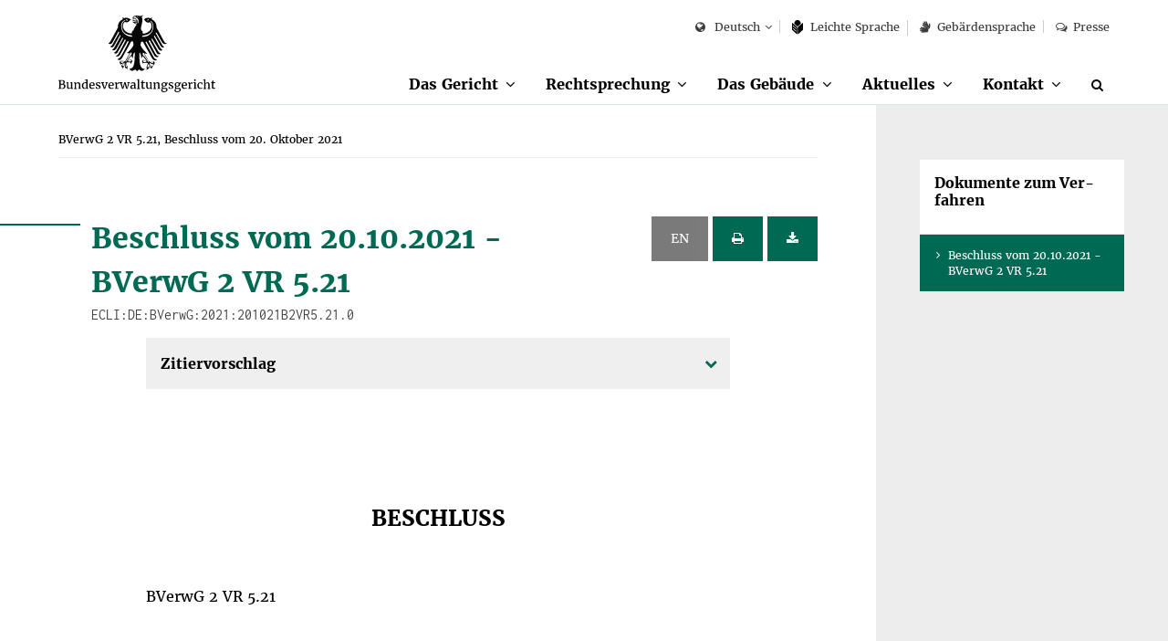

--- FILE ---
content_type: text/html;charset=UTF-8
request_url: https://www.bverwg.de/de/201021B2VR5.21.0
body_size: 8359
content:
<!DOCTYPE html>
<html class="no-js gt-ie8" lang="de"  xml:lang="de">
<head>
   <meta charset="utf-8">
	<meta http-equiv="X-UA-Compatible" content="IE=edge">
	<meta name="viewport" content="width=device-width, initial-scale=1">
	<meta name="generator" content="GravCMS" />
	<title>BVerwG 2 VR 5.21, Beschluss vom 20. Oktober 2021  | Bundesverwaltungsgericht</title>

  	<script>
		document.documentElement.className = document.documentElement.className.replace("no-js","js");
	</script>

	<link rel="apple-touch-icon" sizes="57x57" href="/user/themes/bverwg/icon/apple-icon-57x57.png">
	<link rel="apple-touch-icon" sizes="60x60" href="/user/themes/bverwg/icon/apple-icon-60x60.png">
	<link rel="apple-touch-icon" sizes="72x72" href="/user/themes/bverwg/icon/apple-icon-72x72.png">
	<link rel="apple-touch-icon" sizes="76x76" href="/user/themes/bverwg/icon/apple-icon-76x76.png">
	<link rel="apple-touch-icon" sizes="114x114" href="/user/themes/bverwg/icon/apple-icon-114x114.png">
	<link rel="apple-touch-icon" sizes="120x120" href="/user/themes/bverwg/icon/apple-icon-120x120.png">
	<link rel="apple-touch-icon" sizes="144x144" href="/user/themes/bverwg/icon/apple-icon-144x144.png">
	<link rel="apple-touch-icon" sizes="152x152" href="/user/themes/bverwg/icon/apple-icon-152x152.png">
	<link rel="apple-touch-icon" sizes="180x180" href="/user/themes/bverwg/icon/apple-icon-180x180.png">
	<link rel="icon" type="image/png" sizes="192x192"  href="/user/themes/bverwg/icon/android-icon-192x192.png">
	<link rel="icon" type="image/png" sizes="32x32" href="/user/themes/bverwg/icon/favicon-32x32.png">
	<link rel="icon" type="image/png" sizes="96x96" href="/user/themes/bverwg/icon/favicon-96x96.png">
	<link rel="icon" type="image/png" sizes="16x16" href="/user/themes/bverwg/icon/favicon-16x16.png">
	<!--<link rel="manifest" href="/user/themes/bverwg/icon/manifest.json">-->
	<meta name="msapplication-TileColor" content="#ffffff">
	<meta name="msapplication-TileImage" content="/user/themes/bverwg/icon/ms-icon-144x144.png">
	<meta name="theme-color" content="#ffffff">

    <link rel="icon" type="image/png" href="/user/themes/bverwg/icon/favicon.ico" />
    <link rel="canonical" href="https://www.bverwg.de/" />
 
          														            <link href="/assets/989d90420ff3da95446b36f7e4334c41.css" type="text/css" rel="stylesheet">


	<script type="text/javascript" src="/user/themes/bverwg/js/px-video.js"></script>

</head>
<body class="">

	<ul id="quicknav">
		<li><a href="#main-nav" class="quick-nav sr-only sr-only-focusable">Zur Navigation</a></li>
		<li><a href="#suche" class="quick-nav sr-only sr-only-focusable">Zur Suche</a></li>
		<li><a href="#contentmarker" class="quick-nav sr-only sr-only-focusable">Zum Inhalt</a></li>
				<li><a href="#sidebar" class="quick-nav sr-only sr-only-focusable">Zur Seitenspalte</a></li>
				<li><a href="#journey" class="quick-nav sr-only sr-only-focusable">Zum Fußbereich</a></li>
	</ul>




	  <div class="wrapper" lang="de">

        		<header>
       		<div id="top-nav" class="clearfix">
				<div class="col-xs-1 visible-xs">
					<button type="button" class="burger-icon" aria-label="Menü" aria-expanded="false">
						<span class="balken" aria-hidden="true"></span>
						<span class="burger-icon-label">Menü</span>
					</button>
				</div>
				<div id="logo" class="col-xs-8 col-xs-offset-1 col-sm-offset-0 col-sm-3">
																<a href="https://www.bverwg.de">
					                              <img class="gt-ie8 hidden-sm hidden-md hidden-lg" src="https://www.bverwg.de/user/themes/bverwg/gfx/logo-mobile.svg" alt="Logo: Bundesverwaltungsgericht">
                <img class="lt-ie9 hidden-sm hidden-md hidden-lg" src="https://www.bverwg.de/user/themes/bverwg/gfx/logo-mobile.png" alt="Logo: Bundesverwaltungsgericht">
                <img class="hidden-xs gt-ie8" src="https://www.bverwg.de/user/themes/bverwg/gfx/logo.svg" alt="Logo: Bundesverwaltungsgericht">
                <img class="hidden-xs lt-ie9" src="https://www.bverwg.de/user/themes/bverwg/gfx/logo.png" alt="Logo: Bundesverwaltungsgericht">
              
						</a>

				</div>
												<div id="mobile-search" class="visible-xs col-xs-1 col-xs-offset-1 text-right">
					<div id="mobile-search-dropdown" class="dropdown">
						<a href="/suche">
							<i class="fa fa-search" aria-hidden="true"></i>
                       		<span class="sr-only">Suche</span>
                        </a>
					</div>
				</div>
								<nav id="meta-nav" class="col-xs-12 col-sm-8 col-sm-offset-1 col-md-offset-0 col-md-9" aria-label="Meta-Navigation">
					<ul>
																			<li>
	<div id="language" class="dropdown">
		<button class="dropdown-toggle" type="button" id="language-select" data-toggle="dropdown" aria-haspopup="true" aria-expanded="false">
			<i class="fa fa-globe" aria-hidden="true"></i>
												Deutsch
																																														</button>
		<ul class="dropdown-menu" aria-labelledby="language-select">
							
																															
																						<li><a href="/" class=" selected">Deutsch</a></li>
															
							
																																																																							
																						<li><a href="/en" class="">English</a></li>
															
							
																																																																							
																						<li><a href="/fr" class="">Français</a></li>
															
							
																																																																							
													
					</ul>
	</div>
</li>

								
													
																								
										
																
													
																								
										
																
													
																								
										
																						<li class=""><a href="/leichte-sprache/das-gericht"><svg version="1.1" xmlns="http://www.w3.org/2000/svg" xmlns:xlink="http://www.w3.org/1999/xlink" viewBox="0 0 21.7 27.8" preserveAspectRatio="xMinYMin meet"><g><path class="st0" d="M10.9,12.7l6.5-5.5c0-0.1,0-0.2,0-0.3c0-3.8-2.9-7-6.5-7S4.3,3.1,4.3,7c0,0.1,0,0.2,0,0.3L10.9,12.7z"></path><path class="st0" d="M11.3,14c0,0,0,10.7,0,13.8h0.9c2.6-2.3,9.5-8.6,9.5-8.6v-14L11.3,14z"></path><path class="st0" d="M10.4,27.8c0-3.1,0-13.8,0-13.8L0,5.2v14l9.4,8.6H10.4z M8.7,23.1l-7-5.8v-1.6l7,5.8V23.1z M1.7,12v-1.6l7,5.8v1.6L1.7,12z"></path></g></svg>
					Leich&shy;te Spra&shy;che</a></li>
						
																				
	
	
	
	
	
	
	
	
	
	
	
	
	
	
	
	
	
	
	
	
						<li><a href="/gebaerdensprache"><i class="fa fa-signing" aria-hidden="true"></i>Gebärdensprache</a></li>
					<li><a href="/metanavigation/presse"><i class="fa fa-comments-o" aria-hidden="true"></i>Presse</a></li>
			
	
	
	
	
	
	
	
	
	
	
	
	
	
	
	
	
	
	
	
	
	
	
	
	
											</ul>
				</nav>
       		</div>
			<nav id="main-nav" class="clearfix" aria-label="Haupt-Navigation">
									<ul class="clearfix" role="menubar">
										<li class="has-sub " role="menuitem">
				<span>
					<a href="/das-gericht" >Das Gericht</a><button aria-haspopup="true" aria-expanded="false"><span class="sr-only">Unterpunkte anzeigen</span></button>
				</span>
				<ul class="row" role="menu" tabindex="-1">
															<li class="page-title" role="menuitem"><a href="/das-gericht" tabindex="-1" >Das Gericht</a></li>
																					<li class="" role="menuitem">
							<a href="/das-gericht/organisation"  tabindex="-1">Organisation</a>
															<ul role="menu">
																																					<li class="" role="menuitem"><a href="/das-gericht/organisation/der-praesident" tabindex="-1" >Präsident</a></li>
																																					<li class="" role="menuitem"><a href="/das-gericht/organisation/richter-und-senate" tabindex="-1" >Richter und Senate</a></li>
																																					<li class="" role="menuitem"><a href="/das-gericht/organisation/gerichtsverwaltung" tabindex="-1" >Gerichtsverwaltung</a></li>
																																					<li class="" role="menuitem"><a href="/das-gericht/organisation/gremien" tabindex="-1" >Gremien und Vertretungen</a></li>
																	</ul>
													</li>
																					<li class="" role="menuitem">
							<a href="/das-gericht/internationale-beziehungen"  tabindex="-1">Internationale Beziehungen</a>
															<ul role="menu">
																																					<li class="" role="menuitem"><a href="/das-gericht/internationale-beziehungen/aca-europe" tabindex="-1" >Europäische Vereinigung der obersten Verwaltungsgerichte (ACA-Europe)</a></li>
																																					<li class="" role="menuitem"><a href="/das-gericht/internationale-beziehungen/aca-praesident" tabindex="-1" >Deutsche Präsidentschaft der ACA-Europe 2018-2021</a></li>
																																					<li class="" role="menuitem"><a href="/das-gericht/internationale-beziehungen/superior-courts-network" tabindex="-1" >Europäisches Netzwerk der obersten Gerichtshöfe (SCN)</a></li>
																																					<li class="" role="menuitem"><a href="/das-gericht/internationale-beziehungen/jneu" tabindex="-1" >Justizielles Netzwerk der Europäischen Union (JNEU)</a></li>
																																					<li class="" role="menuitem"><a href="/das-gericht/internationale-beziehungen/iasaj" tabindex="-1" >Globale Vereinigung der obersten Verwaltungsgerichte (IASAJ)</a></li>
																																					<li class="" role="menuitem"><a href="/das-gericht/internationale-beziehungen/kooperationen" tabindex="-1" >Internationale Kooperationen</a></li>
																	</ul>
													</li>
																					<li class="" role="menuitem">
							<a href="/das-gericht/bibliothek"  tabindex="-1">Bibliothek</a>
															<ul role="menu">
																																					<li class="" role="menuitem"><a href="/das-gericht/bibliothek/rechtshistorische-bestaende" tabindex="-1" >Rechtshistorische Bestände</a></li>
																	</ul>
													</li>
																					<li class="" role="menuitem">
							<a href="/das-gericht/projekte"  tabindex="-1">Projekte</a>
															<ul role="menu">
																																					<li class="" role="menuitem"><a href="/das-gericht/projekte/horst-sendler-preis" tabindex="-1" >Horst-Sendler-Preis</a></li>
																	</ul>
													</li>
																					<li class="" role="menuitem">
							<a href="/das-gericht/veranstaltungen"  tabindex="-1">Veranstaltungen</a>
													</li>
																					<li class="" role="menuitem">
							<a href="/das-gericht/bild-und-informationsmaterial"  tabindex="-1">Bild- und Informationsmaterial</a>
													</li>
									</ul>
			</li>
												<li class="has-sub " role="menuitem">
				<span>
					<a href="/rechtsprechung" >Rechtsprechung</a><button aria-haspopup="true" aria-expanded="false"><span class="sr-only">Unterpunkte anzeigen</span></button>
				</span>
				<ul class="row" role="menu" tabindex="-1">
															<li class="page-title" role="menuitem"><a href="/rechtsprechung" tabindex="-1" >Rechtsprechung</a></li>
																					<li class="" role="menuitem">
							<a href="/rechtsprechung/ablauf-des-verfahrens"  tabindex="-1">Ablauf des Verfahrens</a>
													</li>
																					<li class="" role="menuitem">
							<a href="/rechtsprechung/verwaltungsgerichtsbarkeit"  tabindex="-1">Verwaltungsgerichtsbarkeit</a>
															<ul role="menu">
																																					<li class="" role="menuitem"><a href="/rechtsprechung/verwaltungsgerichtsbarkeit/grundsaetze-des-verwaltungsprozesses" tabindex="-1" >Grundsätze des Verwaltungsprozesses</a></li>
																																					<li class="" role="menuitem"><a href="/rechtsprechung/verwaltungsgerichtsbarkeit/aufbau-der-verwaltungsgerichtsbarkeit" tabindex="-1" >Aufbau der Verwaltungsgerichtsbarkeit</a></li>
																																					<li class="" role="menuitem"><a href="/rechtsprechung/verwaltungsgerichtsbarkeit/geschichte-der-verwaltungsgerichtsbarkeit" tabindex="-1" >Geschichte der Verwaltungsgerichtsbarkeit</a></li>
																	</ul>
													</li>
																					<li class="" role="menuitem">
							<a href="/rechtsprechung/elektronischer-rechtsverkehr"  tabindex="-1">Elektronischer Rechtsverkehr</a>
													</li>
																					<li class="" role="menuitem">
							<a href="/rechtsprechung/elektronische-aktenfuehrung"  tabindex="-1">Elektronische Aktenführung</a>
													</li>
																					<li class="" role="menuitem">
							<a href="/rechtsprechung/streitwertkatalog"  tabindex="-1">Streitwertkatalog</a>
													</li>
																					<li class="" role="menuitem">
							<a href="/rechtsprechung/geschaeftsverteilungsplan"  tabindex="-1">Geschäftsverteilungsplan</a>
													</li>
																					<li class="" role="menuitem">
							<a href="/rechtsprechung/aktenzeichen"  tabindex="-1">Aktenzeichen</a>
													</li>
																					<li class="" role="menuitem">
							<a href="/rechtsprechung/ecli"  tabindex="-1">ECLI</a>
													</li>
																					<li class="" role="menuitem">
							<a href="/rechtsprechung/urteile-beschluesse"  tabindex="-1">Urteile &amp; Beschlüsse</a>
															<ul role="menu">
																																					<li class="" role="menuitem"><a href="/rechtsprechung/urteile-beschluesse/kosten-abwicklung" tabindex="-1" >Kosten und Abwicklung</a></li>
																																					<li class="" role="menuitem"><a href="/rechtsprechung/urteile-beschluesse/zitierungen" tabindex="-1" >Zitierrichtlinie</a></li>
																	</ul>
													</li>
									</ul>
			</li>
												<li class="has-sub " role="menuitem">
				<span>
					<a href="/gebaeude" >Das Gebäude</a><button aria-haspopup="true" aria-expanded="false"><span class="sr-only">Unterpunkte anzeigen</span></button>
				</span>
				<ul class="row" role="menu" tabindex="-1">
															<li class="page-title" role="menuitem"><a href="/gebaeude" tabindex="-1" >Das Gebäude</a></li>
																					<li class="" role="menuitem">
							<a href="/gebaeude/geschichte-des-gebaeudes"  tabindex="-1">Geschichte des Gebäudes</a>
															<ul role="menu">
																																					<li class="" role="menuitem"><a href="/gebaeude/geschichte-des-gebaeudes/reichsgerichtsmuseum" tabindex="-1" >Reichsgerichtsmuseum</a></li>
																																					<li class="" role="menuitem"><a href="/gebaeude/geschichte-des-gebaeudes/reichsgerichtsbibliothek" tabindex="-1" >Reichsgerichtsbibliothek</a></li>
																	</ul>
													</li>
																					<li class="" role="menuitem">
							<a href="/gebaeude/virtueller-rundgang"  tabindex="-1">Virtueller Rundgang</a>
													</li>
																					<li class="" role="menuitem">
							<a href="/gebaeude/besichtigung-des-gebaeudes"  tabindex="-1">Besichtigung</a>
													</li>
									</ul>
			</li>
												<li class="has-sub " role="menuitem">
				<span>
					<a href="/aktuelles" >Aktuelles</a><button aria-haspopup="true" aria-expanded="false"><span class="sr-only">Unterpunkte anzeigen</span></button>
				</span>
				<ul class="row" role="menu" tabindex="-1">
															<li class="page-title" role="menuitem"><a href="/aktuelles" tabindex="-1" >Aktuelles</a></li>
																					<li class="" role="menuitem">
							<a href="/aktuelles/verhandlungstermine"  tabindex="-1">Termine zur Verhandlung und Verkündung</a>
													</li>
																					<li class="" role="menuitem">
							<a href="/aktuelles/pressemitteilungen"  tabindex="-1">Pressemitteilungen</a>
													</li>
																					<li class="" role="menuitem">
							<a href="/aktuelles/informationen-fuer-medienvertreter"  tabindex="-1">Informationen für Medienvertreter</a>
													</li>
									</ul>
			</li>
												<li class="has-sub " role="menuitem">
				<span>
					<a href="/kontakt" >Kontakt</a><button aria-haspopup="true" aria-expanded="false"><span class="sr-only">Unterpunkte anzeigen</span></button>
				</span>
				<ul class="row" role="menu" tabindex="-1">
															<li class="page-title" role="menuitem"><a href="/kontakt" tabindex="-1" >Kontakt</a></li>
																					<li class="" role="menuitem">
							<a href="/kontakt/anfahrt"  tabindex="-1">Anfahrt</a>
													</li>
									</ul>
			</li>
							<li class="hidden-xs" role="menuitem">
			<a href="/suche" aria-label="Suche" title="Suche" id="suche"><i class="fa fa-search" aria-hidden="true"></i></a>
		</li>
	</ul>							</nav>
		</header>
                <div id="subnav" class="visible-xs"></div>
	    <main>
	    <div class="content-wrapper" role="main">
            <a class="anchor" id="contentmarker"></a>
	    										
	

	
	
  
	<div class="container-fluid">
		<div class="row">
			<div class="col-xs-12 col-md-8 col-lg-9">
											
		<nav id="breadcrumb" itemscope itemtype="http://data-vocabulary.org/Breadcrumb" aria-label="Breadcrumb-Navigation">
				<ul role="menu">
																	<li role="menuitem" aria-current="page"><span itemprop="title">BVerwG 2 VR 5.21, Beschluss vom 20. Oktober 2021 </span></li>
												
			
		</ul>
	</nav>
					<div id="content">
					<div class="container-fluid col-padding">
							
															
																	
									    
<span id="201021B2VR5210" class="target
    ">
    
      
<div class="row">
	<div class="col-xs-10 col-sm-9">
        <h2 class="h1"> Beschluss vom 20.10.2021 -<br/> BVerwG 2 VR 5.21<span class="inconsolata">ECLI:DE:BVerwG:2021:201021B2VR5.21.0</span></h2>
    </div>


	<div class="col-xs-2 col-sm-3 text-right">
                                   <button class="btn btn-default btn-small  disabled" title="translation not available"> EN</button>
      <button class="btn  btn-small
              btn-primary
            print" title="Beschluss drucken">
        <i class="fa fa-print" aria-hidden="true"></i>
        <span class="sr-only" title="Beschluss drucken"></span>
      </button>
      <button class="btn btn-primary btn-small pdfDownload" title="Beschluss als PDF speichern" data-ecli="201021B2VR5.21.0">
        <i class="fa fa-download" aria-hidden="true"></i>
        <span class="sr-only" title="Beschluss als PDF speichern"></span>
      </button>
  </div>
</div>

  


  <div class="row">
    <div class="col-xs-12">

              <div class="entscheidung">
                  <ul class="accordeon">

  <li>
    <h5>Zitiervorschlag</h5>
    <div class="text-wrapper">
      <p>BVerwG, Beschluss vom 20.10.2021 -  2 VR 5.21 - <span class="inconsolata">[ECLI:DE:BVerwG:2021:201021B2VR5.21.0]</span></p>
    </div>
  </li>

            </ul>
            </div>
    </div>
  </div>
  <div class="row entscheidung">
    <div class="entscheidung">
      <h2 class="entscheidung-upper">
                      Beschluss
                  </h2>
    </div>

<div class="az"><p>BVerwG 2 VR 5.21 </p>
    <ul>
          </ul>
</div>
<div class="rubrum">
        <p class="text-justify">In der Verwaltungsstreitsache hat der 2. Senat des Bundesverwaltungsgerichts
am 20. Oktober 2021
durch den Richter am Bundesverwaltungsgericht Dr. Hartung
als Berichterstatter
beschlossen:</p>
    </div>
<div class="tenor">
    <p>
                 <ol class="text-justify">
                      <li>
                                                    Das Verfahren wird eingestellt.
                                                  
            </li>
                      <li>
                                                    Die Antragsgegnerin trägt die Kosten des Verfahrens mit Ausnahme der außergerichtlichen Kosten des Beigeladenen, die dieser selbst trägt.
                                                  
            </li>
                      <li>
                                                    Der Wert des Streitgegenstandes wird für das Antragsverfahren auf 21 369,54 € festgesetzt.
                                                  
            </li>
                    </ol>
        </p>
      </div>
  
    
    
              <h2 class="entscheidung-zwischen">Gr&uuml;nde</h2>
      
                              
    <div class="rdn" data-rdn="1">
            <p class="text-justify">
              <span class="rdn">1</span>
                              Nachdem die Hauptbeteiligten den Rechtsstreit in der Hauptsache übereinstimmend für erledigt erklärt haben, ist das Verfahren in entsprechender Anwendung von &sect;&nbsp;92 Abs.&nbsp;3 Satz&nbsp;1 VwGO einzustellen. Einer entsprechenden Erklärung des notwendig Beigeladenen bedarf es nicht (BVerwG, Urteil vom 15.&nbsp;November 1991 - 4&nbsp;C&nbsp;27.90&nbsp;- Buchholz 310 &sect;&nbsp;161 VwGO Nr.&nbsp;92 S.&nbsp;32). Über die Kosten des Verfahrens ist gemäß &sect;&nbsp;161 Abs.&nbsp;2 Satz&nbsp;1 VwGO nach billigem Ermessen unter Berücksichtigung des bisherigen Sach- und Streitstands zu entscheiden. Dabei ist der voraussichtliche Ausgang des Verfahrens zu berücksichtigen, soweit dieser im Zeitpunkt des erledigenden Ereignisses überblickt werden kann. Die Entscheidung obliegt dem Berichterstatter (&sect;&nbsp;87a Abs.&nbsp;1 Nr.&nbsp;3 bis 5 und Abs.&nbsp;3 VwGO). Danach hat die Antragsgegnerin die Kosten des Verfahrens, mit Ausnahme der außergerichtlichen Kosten des Beigeladenen, zu tragen, weil sie im Verfahren voraussichtlich unterlegen wäre.
                          </p>
          </div>
      

            
    <div class="rdn" data-rdn="2">
            <p class="text-justify">
              <span class="rdn">2</span>
                              Der Antragsteller hat wohl die tatsächlichen Voraussetzungen von Anordnungsgrund und Anordnungsanspruch glaubhaft gemacht (&sect;&nbsp;123 Abs.&nbsp;3 VwGO und &sect;&nbsp;920 Abs.&nbsp;2 ZPO). Der Anordnungsgrund folgt aus der Eilbedürftigkeit der gerichtlichen Entscheidung. Die Übertragung des Dienstpostens an den von der Antragsgegnerin ausgewählten Beigeladenen ist beabsichtigt.
                          </p>
          </div>
      

            
    <div class="rdn" data-rdn="3">
            <p class="text-justify">
              <span class="rdn">3</span>
                              Auch der Anordnungsanspruch ist gegeben. Art.&nbsp;33 Abs.&nbsp;2 GG gewährt dem einzelnen Beamten einen Anspruch auf fehlerfreie Auswahlentscheidung durch den Dienstherrn nach Maßgabe der dort genannten Kriterien. Verletzt der Dienstherr dieses subjektive Recht des Beamten durch eine fehlerhafte Auswahlentscheidung, so kann der unterlegene Bewerber eine erneute Entscheidung über seine Bewerbung beanspruchen, wenn seine Aussichten, beim zweiten Mal ausgewählt zu werden, offen sind, d.h. wenn seine Auswahl wenigstens möglich erscheint (vgl. BVerfG, Beschluss des Zweiten Senats vom 16.&nbsp;Dezember 2015 - 2 BvR 1958/13 - BVerfGE 141, 56 Rn. 57, BVerfG, Kammerbeschlüsse vom 4.&nbsp;Februar 2016 - 2 BvR 2223/15 - NVwZ 2016, 764 Rn. 83 und vom 9.&nbsp;August 2016 - 2 BvR 1287/16 - NVwZ 2017, 46 Rn. 70). Diese Voraussetzungen sind hier erfüllt.
                          </p>
          </div>
      

            
    <div class="rdn" data-rdn="4">
            <p class="text-justify">
              <span class="rdn">4</span>
                              Der Ausschluss des Antragstellers aus dem Auswahlverfahren für die Vergabe des streitgegenständlichen Dienstpostens mit der Begründung, er erfülle die zwingende Voraussetzung &quot;mindestens dreijährige Berufserfahrung in einer Tätigkeit mit AND-Kooperationsbezug&quot; nicht, hätte sich voraussichtlich als rechtswidrig erwiesen. Dabei wird zu Gunsten der Antragsgegnerin unterstellt, dass hier die Orientierung der Auswahlentscheidung an den Anforderungen des streitgegenständlichen Dienstpostens im Hinblick auf Art.&nbsp;33 Abs.&nbsp;2 GG, der regelmäßig die Ausrichtung an den Anforderungen des betreffenden Statusamtes vorgibt, zulässig ist (stRspr. seit BVerwG, Beschluss vom 20.&nbsp;Juni 2013 - <a href='/200613B2VR1.13.0'>2&nbsp;VR&nbsp;1.13&nbsp;</a>- BVerwGE 147, 20 Rn. 31).
                          </p>
          </div>
      

            
    <div class="rdn" data-rdn="5">
            <p class="text-justify">
              <span class="rdn">5</span>
                              Zur Rechtfertigung des Ausschlusses des Antragstellers vom weiteren Auswahlverfahren kann sich die Antragsgegnerin nicht auf den Beschluss des Senats vom 29.&nbsp;Juli 2020 - <a href='/290720B2VR3.20.0'>2&nbsp;VR&nbsp;3.20&nbsp;</a>- (Buchholz 11 Art.&nbsp;33 Abs.&nbsp;2 GG Nr.&nbsp;100) berufen. Die dort entwickelten Vorgaben zu einem förmlichen Begriffsverständnis können nicht auf den hier vorliegenden Fall übertragen werden. Denn es gibt zwar Verwaltungseinheiten des Bundesnachrichtendienstes (BND), die speziell mit dem &quot;AND-Kooperationsbezug&quot; befasst sind. Die Antragsgegnerin hat jedoch den Kreis der Bewerber weiter gezogen und hat auch solche Bewerber in die Auswahl mit einbezogen, die außerhalb dieser BND-Referate mit &quot;AND-Kooperationsbezug&quot; befasst waren. Dies gilt z.B. für die Bereiche Auswertung, Befragungswesen, Einsatzbegleitung Bundeswehr oder Residentur.
                          </p>
          </div>
      

            
    <div class="rdn" data-rdn="6">
            <p class="text-justify">
              <span class="rdn">6</span>
                              Die Antragsgegnerin hat zur Begründung der zwingenden Anforderung &quot;mindestens dreijährige Berufserfahrung in einer Tätigkeit mit AND-Kooperationsbezug&quot; ausgeführt, für die Erfüllung der Aufgaben des Dienstpostens sei die durch praktische Berufserfahrung erworbene Fachkenntnis zwingend erforderlich. Die Zusammenarbeit mit ausländischen Nachrichtendiensten erfordere die nur durch den praktischen Umgang zu erwerbende Fachexpertise im Hinblick auf zu beachtende ungeschriebene Gepflogenheiten und Erwartungen sowie auf gelebte und etablierte Strukturen im Bereich der nachrichtendienstlichen Kooperation.
                          </p>
          </div>
      

            
    <div class="rdn" data-rdn="7">
            <p class="text-justify">
              <span class="rdn">7</span>
                              Der BND hat im Auswahlvermerk vom 14.&nbsp;April 2021 eine Vielzahl von Verwaltungsbereichen des BND benannt, bei denen nach seiner Einschätzung die zwingende Anforderung &quot;mindestens dreijährige Berufserfahrung in einer Tätigkeit mit AND-Kooperationsbezug&quot; erfüllt ist. Einerseits haben die Angaben der Vertreter der Antragsgegnerin im Erörterungstermin ergeben, dass es z.B. im Verbindungsdienst auch Dienstposten gibt, die nicht zwangsläufig eine Tätigkeit mit AND-Kooperationsbezug zur Folge haben. Andererseits hat der Antragsteller nach seinen unwidersprochen gebliebenen Angaben im Erörterungstermin während seiner Tätigkeit vom September 2013 bis 16.&nbsp;Dezember 2017 an einer Auslandsresidentur des BND gerade nicht als Anbahner/Verbindungsführer gearbeitet, sondern hat ausschließlich eine Kooperation mit den Nachrichtendiensten des betreffenden Staates und den dort agierenden Nachrichtendiensten von Drittstaaten aufgebaut.
                          </p>
          </div>
      

            
    <div class="rdn" data-rdn="8">
            <p class="text-justify">
              <span class="rdn">8</span>
                              Für den Erfolg des Antrags des Antragstellers spricht im Übrigen auch der Text der Ausschreibung vom 18.&nbsp;Februar 2021.&nbsp;Für das Verständnis des Merkmals &quot;mindestens dreijährige Berufserfahrung in einer Tätigkeit mit AND-Kooperationsbezug&quot; ist die entsprechend &sect;&nbsp;133 BGB am objektiven Empfängerhorizont potentieller Bewerber orientierte Auslegung maßgeblich (BVerwG, Beschlüsse vom 20.&nbsp;Juni 2013 - <a href='/200613B2VR1.13.0'>2&nbsp;VR&nbsp;1.13&nbsp;</a>- BVerwGE 147, 20 Rn. 32 und vom 19.&nbsp;Dezember 2014 - <a href='/191214B2VR1.14.0'>2&nbsp;VR&nbsp;1.14&nbsp;</a>- Buchholz 11 Art.&nbsp;33 Abs.&nbsp;2 GG Nr.&nbsp;65 Rn. 27). Diesen geforderten Kooperationsbezug erfüllt der Antragsteller aufgrund seiner langjährigen Auslandstätigkeit im Rahmen einer BND-Residentur.
                          </p>
          </div>
      

            
    <div class="rdn" data-rdn="9">
            <p class="text-justify">
              <span class="rdn">9</span>
                              Auf die nachgeschobene Auswahlentscheidung unter Hinweis darauf, dass der ausgewählte Beigeladene bei der ergänzend heranzuziehenden Regelbeurteilung zum 1.&nbsp;April 2016 um einen Punkt besser bewertet worden sei als der Antragsteller, kann sich die Antragsgegnerin zu Ungunsten des Antragstellers nicht berufen. Nach der oben aufgeführten Rechtsprechung ist der Antrag eines im Auswahlverfahren unterlegenen Bewerbers auf den vorläufigen Stopp des Auswahlverfahrens mit dem Ziel einer erneuten fehlerfreien Entscheidung über seine Bewerbung bereits dann begründet, wenn seine Aussichten, beim zweiten Mal ausgewählt zu werden, offen sind, d.h. wenn seine Auswahl wenigstens möglich erscheint. Hiervon ist schon aufgrund des Vorbringens des BND zum Gleichstand des Antragstellers und des Beigeladenen nach Auswertung der aktuellen Regelbeurteilungen zum 1.&nbsp;April 2019 auszugehen.
                          </p>
          </div>
      

            
    <div class="rdn" data-rdn="10">
            <p class="text-justify">
              <span class="rdn">10</span>
                              Es entspricht billigem Ermessen, dass der Beigeladene, der auf der Seite der Antragsgegnerin steht und keinen Antrag gestellt hat und deshalb kein Kostenrisiko eingegangen ist, seine außergerichtlichen Kosten selbst trägt (&sect;&nbsp;154 Abs.&nbsp;3 und &sect;&nbsp;162 Abs.&nbsp;3 VwGO).
                          </p>
          </div>
      

            
    <div class="rdn" data-rdn="11">
            <p class="text-justify">
              <span class="rdn">11</span>
                              Die Streitwertfestsetzung beruht auf &sect;&nbsp;53 Abs.&nbsp;2 Nr.&nbsp;1 i.V.m. &sect;&nbsp;52 Abs.&nbsp;6 Satz&nbsp;4 i.V.m. Satz&nbsp;1 Nr.&nbsp;1 und Satz&nbsp;2 GKG.
                          </p>
          </div>
      

                                    </div>
</span>	
																						<div class="row">
														

																					
							
							
																													
							
							
						</div>
					</div>
												



									</div>
			</div>
				<aside id="sidebar" class="col-xs-12 col-md-4 col-lg-3">
					<div class="container-fluid col-padding">
						<div class="row">
							<div class="col-xs-12">
																									    <div class="col-xs-12">
    <div class="teaser-box">
       <div class="text-wrapper">
        <h3>Dokumente zum Verfahren</h3>
        <!--<p><a class="sammeldownload" href="#"><i class="fa fa-download" aria-hidden="true"></i> Alle Dokumente als ZIP</a></p>-->
      </div>
      <ul class="link-list">
                            <li>
                    <a href="/grav/#" class="hyphenate text btn btn-default  dokindex selected" lang="de" data-link="201021B2VR5.21.0">
            Beschluss vom 20.10.2021 -<br/> BVerwG 2 VR 5.21
                      </a>
        </li>
                      </ul>

    </div>
  </div>

															</div>
						</div>
					</div>
				</aside>
		</div>
	</div>
					    		    		    </div>
	    </main>
				<footer>
			<div class="container-fluid col-padding">
				<div class="row">
					<div class="col-xs-7 col-sm-9">
						<div id="journey">
							<h3>Besucheradresse: Simsonplatz 1, 04107 Leipzig, <a href="/kontakt/anfahrt">Zur Anfahrt</a>
							</h3>
						</div>
					</div>
					<div class="col-xs-5 text-right col-sm-3">
						<a id="bitv-link" href="https://testen.bitv-test.de/index.php?a=ti&sid=2729"><img class="footer-image lb-image" src="/user/themes/bverwg/gfx/bik-95-plus-logo.gif" alt="Logo des Projekts BIK - Prüfzeichen 95plus" title="Bei 95plus eingetragene Agentur - zum Listeneintrag" width="105" height="52"></a>
					</div>
				</div>
				<nav id="footer-nav" class="row" aria-label="Navigation RSS-Feeds, Newsletter, Twitter">
					<ul class="col-md-4 col-xs-5 col-sm-6" id="footer-nav-main" role="menu">
														
	
	
	
	
	
	
	
	
	
	
	
	
			                            <li role="menuitem"><a href="/rss-feeds">RSS-Feeds</a></li>
            		                            <li role="menuitem"><a href="/newsletter">Newsletter</a></li>
            		                            <li role="menuitem"><a href="/socialmedia">Social Media</a></li>
            			
	
	
	
	
	
	
	
	
	
											</ul>
					<ul class="col-md-8 col-xs-7 col-sm-6" id="footer-nav-meta" role="menu" aria-label="Navigation Hilfe, Karriere und Rechtliche Informationen">
														
	
	
	
	
	
	
	
	
	
	
	
	
	
	
	
	
	
	
	
	
	
	
						<li role="menuitem"><a href="/faq-hilfe">FAQ / Hilfe</a></li>
					<li role="menuitem"><a href="/karriere">Karriere</a></li>
					<li role="menuitem"><a href="/impressum">Impressum</a></li>
					<li role="menuitem"><a href="/barrierefreiheit">Barrierefreiheit</a></li>
					<li role="menuitem"><a href="/datenschutz">Datenschutz</a></li>
			
	
	
	
	
	
	
	
	
	
	
	
	
	
	
	
	
	
	
	
	
	
	
											</ul>
				</nav>
			</div>
		</footer>
			</div>
	<button id="scroll-up-button" class="btn btn-grey" title="Zum Anfang der Website" aria-label="Zum Anfang der Website">
		<i class="fa fa-arrow-up" aria-hidden="true"></i>
	</button>

	                                                                
                                    
                                                                  <script src="/assets/d17bb1f51cf2fbfe06e803e5f8f48140.js"></script>

	<script></script>
<script>(function(){function c(){var b=a.contentDocument||a.contentWindow.document;if(b){var d=b.createElement('script');d.innerHTML="window.__CF$cv$params={r:'9b0bdeae6e39ab95',t:'MTc2NjE5OTQyMQ=='};var a=document.createElement('script');a.src='/cdn-cgi/challenge-platform/scripts/jsd/main.js';document.getElementsByTagName('head')[0].appendChild(a);";b.getElementsByTagName('head')[0].appendChild(d)}}if(document.body){var a=document.createElement('iframe');a.height=1;a.width=1;a.style.position='absolute';a.style.top=0;a.style.left=0;a.style.border='none';a.style.visibility='hidden';document.body.appendChild(a);if('loading'!==document.readyState)c();else if(window.addEventListener)document.addEventListener('DOMContentLoaded',c);else{var e=document.onreadystatechange||function(){};document.onreadystatechange=function(b){e(b);'loading'!==document.readyState&&(document.onreadystatechange=e,c())}}}})();</script></body>
</html>


--- FILE ---
content_type: text/css; charset=UTF-8
request_url: https://www.bverwg.de/assets/989d90420ff3da95446b36f7e4334c41.css
body_size: 32759
content:

/*!
 * Bootstrap v3.3.7 (http://getbootstrap.com)
 * Copyright 2011-2016 Twitter, Inc.
 * Licensed under MIT (https://github.com/twbs/bootstrap/blob/master/LICENSE)
 */

/*!
 * Generated using the Bootstrap Customizer (http://getbootstrap.com/customize/?id=a1b026ed85d1f80661a8286158aa9bb6)
 * Config saved to config.json and https://gist.github.com/a1b026ed85d1f80661a8286158aa9bb6
 *//*!
 * Bootstrap v3.3.7 (http://getbootstrap.com)
 * Copyright 2011-2016 Twitter, Inc.
 * Licensed under MIT (https://github.com/twbs/bootstrap/blob/master/LICENSE)
 *//*! normalize.css v3.0.3 | MIT License | github.com/necolas/normalize.css */html{font-family:sans-serif;-ms-text-size-adjust:100%;-webkit-text-size-adjust:100%}body{margin:0}article,aside,details,figcaption,figure,footer,header,hgroup,main,menu,nav,section,summary{display:block}audio,canvas,progress,video{display:inline-block;vertical-align:baseline}audio:not([controls]){display:none;height:0}[hidden],template{display:none}a{background-color:#fff0}a:active,a:hover{outline:0}abbr[title]{border-bottom:1px dotted}b,strong{font-weight:700}dfn{font-style:italic}h1{font-size:2em;margin:.67em 0}mark{background:#ff0;color:#000}small{font-size:80%}sub,sup{font-size:75%;line-height:0;position:relative;vertical-align:baseline}sup{top:-.5em}sub{bottom:-.25em}img{border:0}svg:not(:root){overflow:hidden}figure{margin:1em 40px}hr{-webkit-box-sizing:content-box;-moz-box-sizing:content-box;box-sizing:content-box;height:0}pre{overflow:auto}code,kbd,pre,samp{font-family:monospace,monospace;font-size:1em}button,input,optgroup,select,textarea{color:inherit;font:inherit;margin:0}button{overflow:visible}button,select{text-transform:none}button,html input[type="button"],input[type="reset"],input[type="submit"]{-webkit-appearance:button;cursor:pointer}button[disabled],html input[disabled]{cursor:default}button::-moz-focus-inner,input::-moz-focus-inner{border:0;padding:0}input{line-height:normal}input[type="checkbox"],input[type="radio"]{-webkit-box-sizing:border-box;-moz-box-sizing:border-box;box-sizing:border-box;padding:0}input[type="number"]::-webkit-inner-spin-button,input[type="number"]::-webkit-outer-spin-button{height:auto}input[type="search"]{-webkit-appearance:textfield;-webkit-box-sizing:content-box;-moz-box-sizing:content-box;box-sizing:content-box}input[type="search"]::-webkit-search-cancel-button,input[type="search"]::-webkit-search-decoration{-webkit-appearance:none}fieldset{border:1px solid silver;margin:0 2px;padding:.35em .625em .75em}legend{border:0;padding:0}textarea{overflow:auto}optgroup{font-weight:700}table{border-collapse:collapse;border-spacing:0}td,th{padding:0}/*! Source: https://github.com/h5bp/html5-boilerplate/blob/master/src/css/main.css */@media print{*,*:before,*:after{background:transparent!important;color:#000!important;-webkit-box-shadow:none!important;box-shadow:none!important;text-shadow:none!important}a,a:visited{text-decoration:underline}a[href]:after{content:" (" attr(href) ")"}abbr[title]:after{content:" (" attr(title) ")"}a[href^="#"]:after,a[href^="javascript:"]:after{content:""}pre,blockquote{border:1px solid #999;page-break-inside:avoid}thead{display:table-header-group}tr,img{page-break-inside:avoid}img{max-width:100%!important}p,h2,h3{orphans:3;widows:3}h2,h3{page-break-after:avoid}.navbar{display:none}.btn>.caret,.dropup>.btn>.caret{border-top-color:#000!important}.label{border:1px solid #000}.table{border-collapse:collapse!important}.table td,.table th{background-color:#fff!important}.table-bordered th,.table-bordered td{border:1px solid #ddd!important}}*{-webkit-box-sizing:border-box;-moz-box-sizing:border-box;box-sizing:border-box}*:before,*:after{-webkit-box-sizing:border-box;-moz-box-sizing:border-box;box-sizing:border-box}html{font-size:10px;-webkit-tap-highlight-color:#fff0}body{font-family:"Helvetica Neue",Helvetica,Arial,sans-serif;font-size:16px;line-height:1.5;color:#000;background-color:#fff}input,button,select,textarea{font-family:inherit;font-size:inherit;line-height:inherit}a{color:#006954;text-decoration:none}a:hover,a:focus{color:#000;text-decoration:none}a:focus{outline:5px auto -webkit-focus-ring-color;outline-offset:-2px}figure{margin:0}img{vertical-align:middle}.img-responsive{display:block;max-width:100%;height:auto}.img-rounded{border-radius:0}.img-thumbnail{padding:4px;line-height:1.5;background-color:#fff;border:1px solid #ddd;border-radius:0;-webkit-transition:all .2s ease-in-out;-o-transition:all .2s ease-in-out;transition:all .2s ease-in-out;display:inline-block;max-width:100%;height:auto}.img-circle{border-radius:50%}hr{margin-top:24px;margin-bottom:24px;border:0;border-top:1px solid #eee}.sr-only{position:absolute;width:1px;height:1px;margin:-1px;padding:0;overflow:hidden;clip:rect(0,0,0,0);border:0}.sr-only-focusable:active,.sr-only-focusable:focus{position:static;width:auto;height:auto;margin:0;overflow:visible;clip:auto}[role="button"]{cursor:pointer}h1,h2,h3,h4,h5,h6,.h1,.h2,.h3,.h4,.h5,.h6{font-family:inherit;font-weight:700;line-height:1.5;color:inherit}h1 small,h2 small,h3 small,h4 small,h5 small,h6 small,.h1 small,.h2 small,.h3 small,.h4 small,.h5 small,.h6 small,h1 .small,h2 .small,h3 .small,h4 .small,h5 .small,h6 .small,.h1 .small,.h2 .small,.h3 .small,.h4 .small,.h5 .small,.h6 .small{font-weight:400;line-height:1;color:#777}h1,.h1,h2,.h2,h3,.h3{margin-top:24px;margin-bottom:12px}h1 small,.h1 small,h2 small,.h2 small,h3 small,.h3 small,h1 .small,.h1 .small,h2 .small,.h2 .small,h3 .small,.h3 .small{font-size:65%}h4,.h4,h5,.h5,h6,.h6{margin-top:12px;margin-bottom:12px}h4 small,.h4 small,h5 small,.h5 small,h6 small,.h6 small,h4 .small,.h4 .small,h5 .small,.h5 .small,h6 .small,.h6 .small{font-size:75%}h1,.h1{font-size:41px}h2,.h2{font-size:20px}h3,.h3{font-size:28px}h4,.h4{font-size:20px}h5,.h5{font-size:16px}h6,.h6{font-size:14px}p{margin:0 0 12px}.lead{margin-bottom:24px;font-size:18px;font-weight:300;line-height:1.4}@media (min-width:768px){.lead{font-size:24px}}small,.small{font-size:87%}mark,.mark{background-color:#fcf8e3;padding:.2em}.text-left{text-align:left}.text-right{text-align:right}.text-center{text-align:center}.text-justify{text-align:justify}.text-nowrap{white-space:nowrap}.text-lowercase{text-transform:lowercase}.text-uppercase{text-transform:uppercase}.text-capitalize{text-transform:capitalize}.text-muted{color:#777}.text-primary{color:#006954}a.text-primary:hover,a.text-primary:focus{color:#00362b}.text-success{color:#3c763d}a.text-success:hover,a.text-success:focus{color:#2b542c}.text-info{color:#31708f}a.text-info:hover,a.text-info:focus{color:#245269}.text-warning{color:#8a6d3b}a.text-warning:hover,a.text-warning:focus{color:#66512c}.text-danger{color:#a94442}a.text-danger:hover,a.text-danger:focus{color:#843534}.bg-primary{color:#fff;background-color:#006954}a.bg-primary:hover,a.bg-primary:focus{background-color:#00362b}.bg-success{background-color:#dff0d8}a.bg-success:hover,a.bg-success:focus{background-color:#c1e2b3}.bg-info{background-color:#d9edf7}a.bg-info:hover,a.bg-info:focus{background-color:#afd9ee}.bg-warning{background-color:#fcf8e3}a.bg-warning:hover,a.bg-warning:focus{background-color:#f7ecb5}.bg-danger{background-color:#f2dede}a.bg-danger:hover,a.bg-danger:focus{background-color:#e4b9b9}.page-header{padding-bottom:11px;margin:48px 0 24px;border-bottom:1px solid #eee}ul,ol{margin-top:0;margin-bottom:12px}ul ul,ol ul,ul ol,ol ol{margin-bottom:0}.list-unstyled{padding-left:0;list-style:none}.list-inline{padding-left:0;list-style:none;margin-left:-5px}.list-inline>li{display:inline-block;padding-left:5px;padding-right:5px}dl{margin-top:0;margin-bottom:24px}dt,dd{line-height:1.5}dt{font-weight:700}dd{margin-left:0}@media (min-width:768px){.dl-horizontal dt{float:left;width:160px;clear:left;text-align:right;overflow:hidden;text-overflow:ellipsis;white-space:nowrap}.dl-horizontal dd{margin-left:180px}}abbr[title],abbr[data-original-title]{cursor:help;border-bottom:1px dotted #777}.initialism{font-size:90%;text-transform:uppercase}blockquote{padding:12px 24px;margin:0 0 24px;font-size:20px;border-left:5px solid #eee}blockquote p:last-child,blockquote ul:last-child,blockquote ol:last-child{margin-bottom:0}blockquote footer,blockquote small,blockquote .small{display:block;font-size:80%;line-height:1.5;color:#777}blockquote footer:before,blockquote small:before,blockquote .small:before{content:'\2014 \00A0'}.blockquote-reverse,blockquote.pull-right{padding-right:15px;padding-left:0;border-right:5px solid #eee;border-left:0;text-align:right}.blockquote-reverse footer:before,blockquote.pull-right footer:before,.blockquote-reverse small:before,blockquote.pull-right small:before,.blockquote-reverse .small:before,blockquote.pull-right .small:before{content:''}.blockquote-reverse footer:after,blockquote.pull-right footer:after,.blockquote-reverse small:after,blockquote.pull-right small:after,.blockquote-reverse .small:after,blockquote.pull-right .small:after{content:'\00A0 \2014'}address{margin-bottom:24px;font-style:normal;line-height:1.5}.container{margin-right:auto;margin-left:auto;padding-left:0;padding-right:0}@media (min-width:768px){.container{width:720px}}@media (min-width:940px){.container{width:940px}}@media (min-width:1200px){.container{width:1140px}}.container-fluid.col-padding{padding-left:0;padding-right:0}.col-padding>.row{margin-left:-.75em;margin-right:-.75em}.col-padding>.row>.col-xs-1,.col-padding>.row>.col-sm-1,.col-padding>.row>.col-md-1,.col-padding>.row>.col-lg-1,.col-padding>.row>.col-xs-2,.col-padding>.row>.col-sm-2,.col-padding>.row>.col-md-2,.col-padding>.row>.col-lg-2,.col-padding>.row>.col-xs-3,.col-padding>.row>.col-sm-3,.col-padding>.row>.col-md-3,.col-padding>.row>.col-lg-3,.col-padding>.row>.col-xs-4,.col-padding>.row>.col-sm-4,.col-padding>.row>.col-md-4,.col-padding>.row>.col-lg-4,.col-padding>.row>.col-xs-5,.col-padding>.row>.col-sm-5,.col-padding>.row>.col-md-5,.col-padding>.row>.col-lg-5,.col-padding>.row>.col-xs-6,.col-padding>.row>.col-sm-6,.col-padding>.row>.col-md-6,.col-padding>.row>.col-lg-6,.col-padding>.row>.col-xs-7,.col-padding>.row>.col-sm-7,.col-padding>.row>.col-md-7,.col-padding>.row>.col-lg-7,.col-padding>.row>.col-xs-8,.col-padding>.row>.col-sm-8,.col-padding>.row>.col-md-8,.col-padding>.row>.col-lg-8,.col-padding>.row>.col-xs-9,.col-padding>.row>.col-sm-9,.col-padding>.row>.col-md-9,.col-padding>.row>.col-lg-9,.col-padding>.row>.col-xs-10,.col-padding>.row>.col-sm-10,.col-padding>.row>.col-md-10,.col-padding>.row>.col-lg-10,.col-padding>.row>.col-xs-11,.col-padding>.row>.col-sm-11,.col-padding>.row>.col-md-11,.col-padding>.row>.col-lg-11,.col-padding>.row>.col-xs-12,.col-padding>.row>.col-sm-12,.col-padding>.row>.col-md-12,.col-padding>.row>.col-lg-12{padding-left:.75em;padding-right:.75em}.no-padding .row{margin-left:-10px;margin-right:-10px}.no-padding .col-xs-1,.no-padding .col-sm-1,.no-padding .col-md-1,.no-padding .col-lg-1,.no-padding .col-xs-2,.no-padding .col-sm-2,.no-padding .col-md-2,.no-padding .col-lg-2,.no-padding .col-xs-3,.no-padding .col-sm-3,.no-padding .col-md-3,.no-padding .col-lg-3,.no-padding .col-xs-4,.no-padding .col-sm-4,.no-padding .col-md-4,.no-padding .col-lg-4,.no-padding .col-xs-5,.no-padding .col-sm-5,.no-padding .col-md-5,.no-padding .col-lg-5,.no-padding .col-xs-6,.no-padding .col-sm-6,.no-padding .col-md-6,.no-padding .col-lg-6,.no-padding .col-xs-7,.no-padding .col-sm-7,.no-padding .col-md-7,.no-padding .col-lg-7,.no-padding .col-xs-8,.no-padding .col-sm-8,.no-padding .col-md-8,.no-padding .col-lg-8,.no-padding .col-xs-9,.no-padding .col-sm-9,.no-padding .col-md-9,.no-padding .col-lg-9,.no-padding .col-xs-10,.no-padding .col-sm-10,.no-padding .col-md-10,.no-padding .col-lg-10,.no-padding .col-xs-11,.no-padding .col-sm-11,.no-padding .col-md-11,.no-padding .col-lg-11,.no-padding .col-xs-12,.no-padding .col-sm-12,.no-padding .col-md-12,.no-padding .col-lg-12{padding-left:0;padding-right:0}.container-fluid{margin-right:auto;margin-left:auto;padding-left:0;padding-right:0}.row{margin-left:0;margin-right:0}.col-xs-1,.col-sm-1,.col-md-1,.col-lg-1,.col-xs-2,.col-sm-2,.col-md-2,.col-lg-2,.col-xs-3,.col-sm-3,.col-md-3,.col-lg-3,.col-xs-4,.col-sm-4,.col-md-4,.col-lg-4,.col-xs-5,.col-sm-5,.col-md-5,.col-lg-5,.col-xs-6,.col-sm-6,.col-md-6,.col-lg-6,.col-xs-7,.col-sm-7,.col-md-7,.col-lg-7,.col-xs-8,.col-sm-8,.col-md-8,.col-lg-8,.col-xs-9,.col-sm-9,.col-md-9,.col-lg-9,.col-xs-10,.col-sm-10,.col-md-10,.col-lg-10,.col-xs-11,.col-sm-11,.col-md-11,.col-lg-11,.col-xs-12,.col-sm-12,.col-md-12,.col-lg-12{position:relative;min-height:1px;padding-left:0;padding-right:0}.col-xs-1,.col-xs-2,.col-xs-3,.col-xs-4,.col-xs-5,.col-xs-6,.col-xs-7,.col-xs-8,.col-xs-9,.col-xs-10,.col-xs-11,.col-xs-12{float:left}.col-xs-12{width:100%}.col-xs-11{width:91.66666667%}.col-xs-10{width:83.33333333%}.col-xs-9{width:75%}.col-xs-8{width:66.66666667%}.col-xs-7{width:58.33333333%}.col-xs-6{width:50%}.col-xs-5{width:41.66666667%}.col-xs-4{width:33.33333333%}.col-xs-3{width:25%}.col-xs-2{width:16.66666667%}.col-xs-1{width:8.33333333%}.col-xs-pull-12{right:100%}.col-xs-pull-11{right:91.66666667%}.col-xs-pull-10{right:83.33333333%}.col-xs-pull-9{right:75%}.col-xs-pull-8{right:66.66666667%}.col-xs-pull-7{right:58.33333333%}.col-xs-pull-6{right:50%}.col-xs-pull-5{right:41.66666667%}.col-xs-pull-4{right:33.33333333%}.col-xs-pull-3{right:25%}.col-xs-pull-2{right:16.66666667%}.col-xs-pull-1{right:8.33333333%}.col-xs-pull-0{right:auto}.col-xs-push-12{left:100%}.col-xs-push-11{left:91.66666667%}.col-xs-push-10{left:83.33333333%}.col-xs-push-9{left:75%}.col-xs-push-8{left:66.66666667%}.col-xs-push-7{left:58.33333333%}.col-xs-push-6{left:50%}.col-xs-push-5{left:41.66666667%}.col-xs-push-4{left:33.33333333%}.col-xs-push-3{left:25%}.col-xs-push-2{left:16.66666667%}.col-xs-push-1{left:8.33333333%}.col-xs-push-0{left:auto}.col-xs-offset-12{margin-left:100%}.col-xs-offset-11{margin-left:91.66666667%}.col-xs-offset-10{margin-left:83.33333333%}.col-xs-offset-9{margin-left:75%}.col-xs-offset-8{margin-left:66.66666667%}.col-xs-offset-7{margin-left:58.33333333%}.col-xs-offset-6{margin-left:50%}.col-xs-offset-5{margin-left:41.66666667%}.col-xs-offset-4{margin-left:33.33333333%}.col-xs-offset-3{margin-left:25%}.col-xs-offset-2{margin-left:16.66666667%}.col-xs-offset-1{margin-left:8.33333333%}.col-xs-offset-0{margin-left:0}@media (min-width:768px){.col-sm-1,.col-sm-2,.col-sm-3,.col-sm-4,.col-sm-5,.col-sm-6,.col-sm-7,.col-sm-8,.col-sm-9,.col-sm-10,.col-sm-11,.col-sm-12{float:left}.col-sm-12{width:100%}.col-sm-11{width:91.66666667%}.col-sm-10{width:83.33333333%}.col-sm-9{width:75%}.col-sm-8{width:66.66666667%}.col-sm-7{width:58.33333333%}.col-sm-6{width:50%}.col-sm-5{width:41.66666667%}.col-sm-4{width:33.33333333%}.col-sm-3{width:25%}.col-sm-2{width:16.66666667%}.col-sm-1{width:8.33333333%}.col-sm-pull-12{right:100%}.col-sm-pull-11{right:91.66666667%}.col-sm-pull-10{right:83.33333333%}.col-sm-pull-9{right:75%}.col-sm-pull-8{right:66.66666667%}.col-sm-pull-7{right:58.33333333%}.col-sm-pull-6{right:50%}.col-sm-pull-5{right:41.66666667%}.col-sm-pull-4{right:33.33333333%}.col-sm-pull-3{right:25%}.col-sm-pull-2{right:16.66666667%}.col-sm-pull-1{right:8.33333333%}.col-sm-pull-0{right:auto}.col-sm-push-12{left:100%}.col-sm-push-11{left:91.66666667%}.col-sm-push-10{left:83.33333333%}.col-sm-push-9{left:75%}.col-sm-push-8{left:66.66666667%}.col-sm-push-7{left:58.33333333%}.col-sm-push-6{left:50%}.col-sm-push-5{left:41.66666667%}.col-sm-push-4{left:33.33333333%}.col-sm-push-3{left:25%}.col-sm-push-2{left:16.66666667%}.col-sm-push-1{left:8.33333333%}.col-sm-push-0{left:auto}.col-sm-offset-12{margin-left:100%}.col-sm-offset-11{margin-left:91.66666667%}.col-sm-offset-10{margin-left:83.33333333%}.col-sm-offset-9{margin-left:75%}.col-sm-offset-8{margin-left:66.66666667%}.col-sm-offset-7{margin-left:58.33333333%}.col-sm-offset-6{margin-left:50%}.col-sm-offset-5{margin-left:41.66666667%}.col-sm-offset-4{margin-left:33.33333333%}.col-sm-offset-3{margin-left:25%}.col-sm-offset-2{margin-left:16.66666667%}.col-sm-offset-1{margin-left:8.33333333%}.col-sm-offset-0{margin-left:0}}@media (min-width:940px){.col-md-1,.col-md-2,.col-md-3,.col-md-4,.col-md-5,.col-md-6,.col-md-7,.col-md-8,.col-md-9,.col-md-10,.col-md-11,.col-md-12{float:left}.col-md-12{width:100%}.col-md-11{width:91.66666667%}.col-md-10{width:83.33333333%}.col-md-9{width:75%}.col-md-8{width:66.66666667%}.col-md-7{width:58.33333333%}.col-md-6{width:50%}.col-md-5{width:41.66666667%}.col-md-4{width:33.33333333%}.col-md-3{width:25%}.col-md-2{width:16.66666667%}.col-md-1{width:8.33333333%}.col-md-pull-12{right:100%}.col-md-pull-11{right:91.66666667%}.col-md-pull-10{right:83.33333333%}.col-md-pull-9{right:75%}.col-md-pull-8{right:66.66666667%}.col-md-pull-7{right:58.33333333%}.col-md-pull-6{right:50%}.col-md-pull-5{right:41.66666667%}.col-md-pull-4{right:33.33333333%}.col-md-pull-3{right:25%}.col-md-pull-2{right:16.66666667%}.col-md-pull-1{right:8.33333333%}.col-md-pull-0{right:auto}.col-md-push-12{left:100%}.col-md-push-11{left:91.66666667%}.col-md-push-10{left:83.33333333%}.col-md-push-9{left:75%}.col-md-push-8{left:66.66666667%}.col-md-push-7{left:58.33333333%}.col-md-push-6{left:50%}.col-md-push-5{left:41.66666667%}.col-md-push-4{left:33.33333333%}.col-md-push-3{left:25%}.col-md-push-2{left:16.66666667%}.col-md-push-1{left:8.33333333%}.col-md-push-0{left:auto}.col-md-offset-12{margin-left:100%}.col-md-offset-11{margin-left:91.66666667%}.col-md-offset-10{margin-left:83.33333333%}.col-md-offset-9{margin-left:75%}.col-md-offset-8{margin-left:66.66666667%}.col-md-offset-7{margin-left:58.33333333%}.col-md-offset-6{margin-left:50%}.col-md-offset-5{margin-left:41.66666667%}.col-md-offset-4{margin-left:33.33333333%}.col-md-offset-3{margin-left:25%}.col-md-offset-2{margin-left:16.66666667%}.col-md-offset-1{margin-left:8.33333333%}.col-md-offset-0{margin-left:0}}@media (min-width:1200px){.col-lg-1,.col-lg-2,.col-lg-3,.col-lg-4,.col-lg-5,.col-lg-6,.col-lg-7,.col-lg-8,.col-lg-9,.col-lg-10,.col-lg-11,.col-lg-12{float:left}.col-lg-12{width:100%}.col-lg-11{width:91.66666667%}.col-lg-10{width:83.33333333%}.col-lg-9{width:75%}.col-lg-8{width:66.66666667%}.col-lg-7{width:58.33333333%}.col-lg-6{width:50%}.col-lg-5{width:41.66666667%}.col-lg-4{width:33.33333333%}.col-lg-3{width:25%}.col-lg-2{width:16.66666667%}.col-lg-1{width:8.33333333%}.col-lg-pull-12{right:100%}.col-lg-pull-11{right:91.66666667%}.col-lg-pull-10{right:83.33333333%}.col-lg-pull-9{right:75%}.col-lg-pull-8{right:66.66666667%}.col-lg-pull-7{right:58.33333333%}.col-lg-pull-6{right:50%}.col-lg-pull-5{right:41.66666667%}.col-lg-pull-4{right:33.33333333%}.col-lg-pull-3{right:25%}.col-lg-pull-2{right:16.66666667%}.col-lg-pull-1{right:8.33333333%}.col-lg-pull-0{right:auto}.col-lg-push-12{left:100%}.col-lg-push-11{left:91.66666667%}.col-lg-push-10{left:83.33333333%}.col-lg-push-9{left:75%}.col-lg-push-8{left:66.66666667%}.col-lg-push-7{left:58.33333333%}.col-lg-push-6{left:50%}.col-lg-push-5{left:41.66666667%}.col-lg-push-4{left:33.33333333%}.col-lg-push-3{left:25%}.col-lg-push-2{left:16.66666667%}.col-lg-push-1{left:8.33333333%}.col-lg-push-0{left:auto}.col-lg-offset-12{margin-left:100%}.col-lg-offset-11{margin-left:91.66666667%}.col-lg-offset-10{margin-left:83.33333333%}.col-lg-offset-9{margin-left:75%}.col-lg-offset-8{margin-left:66.66666667%}.col-lg-offset-7{margin-left:58.33333333%}.col-lg-offset-6{margin-left:50%}.col-lg-offset-5{margin-left:41.66666667%}.col-lg-offset-4{margin-left:33.33333333%}.col-lg-offset-3{margin-left:25%}.col-lg-offset-2{margin-left:16.66666667%}.col-lg-offset-1{margin-left:8.33333333%}.col-lg-offset-0{margin-left:0}}table{margin:2em 0;width:100%;background-color:#fff0}caption{padding-top:8px;padding-bottom:8px;color:#777;text-align:left}th{text-align:left}.table{width:100%;max-width:100%;margin-bottom:24px}table>thead>tr>th,table>tbody>tr>th,table>tfoot>tr>th,table>thead>tr>td,table>tbody>tr>td,table>tfoot>tr>td{padding:8px;line-height:1.5;vertical-align:top;border-top:1px solid #ddd}table>thead>tr>th{vertical-align:bottom;border-bottom:2px solid #ddd}table>caption+thead>tr:first-child>th,table>colgroup+thead>tr:first-child>th,table>thead:first-child>tr:first-child>th,table>caption+thead>tr:first-child>td,table>colgroup+thead>tr:first-child>td,table>thead:first-child>tr:first-child>td{border-top:0}table>tbody+tbody{border-top:2px solid #ddd}.table .table{background-color:#fff}.table-condensed>thead>tr>th,.table-condensed>tbody>tr>th,.table-condensed>tfoot>tr>th,.table-condensed>thead>tr>td,.table-condensed>tbody>tr>td,.table-condensed>tfoot>tr>td{padding:5px}.table-bordered{border:1px solid #ddd}.table-bordered>thead>tr>th,.table-bordered>tbody>tr>th,.table-bordered>tfoot>tr>th,.table-bordered>thead>tr>td,.table-bordered>tbody>tr>td,.table-bordered>tfoot>tr>td{border:1px solid #ddd}.table-bordered>thead>tr>th,.table-bordered>thead>tr>td{border-bottom-width:2px}table>tbody>tr:nth-of-type(odd){background-color:#f9f9f9}.table-hover>tbody>tr:hover{background-color:#f5f5f5}table col[class*="col-"]{position:static;float:none;display:table-column}table td[class*="col-"],table th[class*="col-"]{position:static;float:none;display:table-cell}table>thead>tr>td.active,table>tbody>tr>td.active,table>tfoot>tr>td.active,table>thead>tr>th.active,table>tbody>tr>th.active,table>tfoot>tr>th.active,table>thead>tr.active>td,table>tbody>tr.active>td,table>tfoot>tr.active>td,table>thead>tr.active>th,table>tbody>tr.active>th,table>tfoot>tr.active>th{background-color:#f5f5f5}.table-hover>tbody>tr>td.active:hover,.table-hover>tbody>tr>th.active:hover,.table-hover>tbody>tr.active:hover>td,.table-hover>tbody>tr:hover>.active,.table-hover>tbody>tr.active:hover>th{background-color:#e8e8e8}table>thead>tr>td.success,table>tbody>tr>td.success,table>tfoot>tr>td.success,table>thead>tr>th.success,table>tbody>tr>th.success,table>tfoot>tr>th.success,table>thead>tr.success>td,table>tbody>tr.success>td,table>tfoot>tr.success>td,table>thead>tr.success>th,table>tbody>tr.success>th,table>tfoot>tr.success>th{background-color:#dff0d8}.table-hover>tbody>tr>td.success:hover,.table-hover>tbody>tr>th.success:hover,.table-hover>tbody>tr.success:hover>td,.table-hover>tbody>tr:hover>.success,.table-hover>tbody>tr.success:hover>th{background-color:#d0e9c6}table>thead>tr>td.info,table>tbody>tr>td.info,table>tfoot>tr>td.info,table>thead>tr>th.info,table>tbody>tr>th.info,table>tfoot>tr>th.info,table>thead>tr.info>td,table>tbody>tr.info>td,table>tfoot>tr.info>td,table>thead>tr.info>th,table>tbody>tr.info>th,table>tfoot>tr.info>th{background-color:#d9edf7}.table-hover>tbody>tr>td.info:hover,.table-hover>tbody>tr>th.info:hover,.table-hover>tbody>tr.info:hover>td,.table-hover>tbody>tr:hover>.info,.table-hover>tbody>tr.info:hover>th{background-color:#c4e3f3}table>thead>tr>td.warning,table>tbody>tr>td.warning,table>tfoot>tr>td.warning,table>thead>tr>th.warning,table>tbody>tr>th.warning,table>tfoot>tr>th.warning,table>thead>tr.warning>td,table>tbody>tr.warning>td,table>tfoot>tr.warning>td,table>thead>tr.warning>th,table>tbody>tr.warning>th,table>tfoot>tr.warning>th{background-color:#fcf8e3}.table-hover>tbody>tr>td.warning:hover,.table-hover>tbody>tr>th.warning:hover,.table-hover>tbody>tr.warning:hover>td,.table-hover>tbody>tr:hover>.warning,.table-hover>tbody>tr.warning:hover>th{background-color:#faf2cc}table>thead>tr>td.danger,table>tbody>tr>td.danger,table>tfoot>tr>td.danger,table>thead>tr>th.danger,table>tbody>tr>th.danger,table>tfoot>tr>th.danger,table>thead>tr.danger>td,table>tbody>tr.danger>td,table>tfoot>tr.danger>td,table>thead>tr.danger>th,table>tbody>tr.danger>th,table>tfoot>tr.danger>th{background-color:#f2dede}.table-hover>tbody>tr>td.danger:hover,.table-hover>tbody>tr>th.danger:hover,.table-hover>tbody>tr.danger:hover>td,.table-hover>tbody>tr:hover>.danger,.table-hover>tbody>tr.danger:hover>th{background-color:#ebcccc}.table-responsive{overflow-x:auto;min-height:.01%}@media screen and (max-width:767px){.table-responsive{width:100%;margin-bottom:18px;overflow-y:hidden;-ms-overflow-style:-ms-autohiding-scrollbar;border:1px solid #ddd}.table-responsive>.table{margin-bottom:0}.table-responsive>table>thead>tr>th,.table-responsive>table>tbody>tr>th,.table-responsive>table>tfoot>tr>th,.table-responsive>table>thead>tr>td,.table-responsive>table>tbody>tr>td,.table-responsive>table>tfoot>tr>td{white-space:nowrap}.table-responsive>.table-bordered{border:0}.table-responsive>.table-bordered>thead>tr>th:first-child,.table-responsive>.table-bordered>tbody>tr>th:first-child,.table-responsive>.table-bordered>tfoot>tr>th:first-child,.table-responsive>.table-bordered>thead>tr>td:first-child,.table-responsive>.table-bordered>tbody>tr>td:first-child,.table-responsive>.table-bordered>tfoot>tr>td:first-child{border-left:0}.table-responsive>.table-bordered>thead>tr>th:last-child,.table-responsive>.table-bordered>tbody>tr>th:last-child,.table-responsive>.table-bordered>tfoot>tr>th:last-child,.table-responsive>.table-bordered>thead>tr>td:last-child,.table-responsive>.table-bordered>tbody>tr>td:last-child,.table-responsive>.table-bordered>tfoot>tr>td:last-child{border-right:0}.table-responsive>.table-bordered>tbody>tr:last-child>th,.table-responsive>.table-bordered>tfoot>tr:last-child>th,.table-responsive>.table-bordered>tbody>tr:last-child>td,.table-responsive>.table-bordered>tfoot>tr:last-child>td{border-bottom:0}}fieldset{padding:0;margin:0;border:0;min-width:0}legend{display:block;width:100%;padding:0;margin-bottom:24px;font-size:24px;line-height:inherit;color:#333;border:0;border-bottom:1px solid #e5e5e5}label{display:inline-block;max-width:100%;margin-bottom:5px;font-weight:700}input[type="search"]{-webkit-box-sizing:border-box;-moz-box-sizing:border-box;box-sizing:border-box}input[type="radio"],input[type="checkbox"]{margin:4px 0 0;margin-top:1px \9;line-height:normal}input[type="file"]{display:block}input[type="range"]{display:block;width:100%}select[multiple],select[size]{height:auto}input[type="file"]:focus,input[type="radio"]:focus,input[type="checkbox"]:focus{outline:5px auto -webkit-focus-ring-color;outline-offset:-2px}output{display:block;padding-top:17px;font-size:16px;line-height:1.5;color:#555}.form-control{display:block;width:100%;height:58px;padding:16px 24px;font-size:16px;line-height:1.5;color:#555;background-color:#fff;background-image:none;border:1px solid #fa0;border-radius:0;-webkit-box-shadow:inset 0 1px 1px rgb(0 0 0 / .075);box-shadow:inset 0 1px 1px rgb(0 0 0 / .075);-webkit-transition:border-color ease-in-out .15s,-webkit-box-shadow ease-in-out .15s;-o-transition:border-color ease-in-out .15s,box-shadow ease-in-out .15s;transition:border-color ease-in-out .15s,box-shadow ease-in-out .15s}.form-control:focus{border-color:#8bc34a;outline:0;-webkit-box-shadow:inset 0 1px 1px rgb(0 0 0 / .075),0 0 8px rgb(139 195 74 / .6);box-shadow:inset 0 1px 1px rgb(0 0 0 / .075),0 0 8px rgb(139 195 74 / .6)}.form-control::-moz-placeholder{color:#969696;opacity:1}.form-control:-ms-input-placeholder{color:#969696}.form-control::-webkit-input-placeholder{color:#969696}.form-control::-ms-expand{border:0;background-color:#fff0}.form-control[disabled],.form-control[readonly],fieldset[disabled] .form-control{background-color:#eee;opacity:1}.form-control[disabled],fieldset[disabled] .form-control{cursor:not-allowed}textarea.form-control{height:auto}input[type="search"]{-webkit-appearance:none}@media screen and (-webkit-min-device-pixel-ratio:0){input[type="date"].form-control,input[type="time"].form-control,input[type="datetime-local"].form-control,input[type="month"].form-control{line-height:50px}input[type="date"].input-sm,input[type="time"].input-sm,input[type="datetime-local"].input-sm,input[type="month"].input-sm,.input-group-sm input[type="date"],.input-group-sm input[type="time"],.input-group-sm input[type="datetime-local"],.input-group-sm input[type="month"]{line-height:33px}input[type="date"].input-lg,input[type="time"].input-lg,input[type="datetime-local"].input-lg,input[type="month"].input-lg,.input-group-lg input[type="date"],.input-group-lg input[type="time"],.input-group-lg input[type="datetime-local"],.input-group-lg input[type="month"]{line-height:52px}}.form-group{margin-bottom:15px}.radio,.checkbox{position:relative;display:block;margin-top:10px;margin-bottom:10px}.radio label,.checkbox label{min-height:24px;padding-left:20px;margin-bottom:0;font-weight:400;cursor:pointer}.radio input[type="radio"],.radio-inline input[type="radio"],.checkbox input[type="checkbox"],.checkbox-inline input[type="checkbox"]{position:absolute;margin-left:-20px;margin-top:4px \9}.radio+.radio,.checkbox+.checkbox{margin-top:-5px}.radio-inline,.checkbox-inline{position:relative;display:inline-block;padding-left:20px;margin-bottom:0;vertical-align:middle;font-weight:400;cursor:pointer}.radio-inline+.radio-inline,.checkbox-inline+.checkbox-inline{margin-top:0;margin-left:10px}input[type="radio"][disabled],input[type="checkbox"][disabled],input[type="radio"].disabled,input[type="checkbox"].disabled,fieldset[disabled] input[type="radio"],fieldset[disabled] input[type="checkbox"]{cursor:not-allowed}.radio-inline.disabled,.checkbox-inline.disabled,fieldset[disabled] .radio-inline,fieldset[disabled] .checkbox-inline{cursor:not-allowed}.radio.disabled label,.checkbox.disabled label,fieldset[disabled] .radio label,fieldset[disabled] .checkbox label{cursor:not-allowed}.form-control-static{padding-top:17px;padding-bottom:17px;margin-bottom:0;min-height:40px}.form-control-static.input-lg,.form-control-static.input-sm{padding-left:0;padding-right:0}.input-sm{height:33px;padding:5px 10px;font-size:14px;line-height:1.5;border-radius:0}select.input-sm{height:33px;line-height:33px}textarea.input-sm,select[multiple].input-sm{height:auto}.form-group-sm .form-control{height:33px;padding:5px 10px;font-size:14px;line-height:1.5;border-radius:0}.form-group-sm select.form-control{height:33px;line-height:33px}.form-group-sm textarea.form-control,.form-group-sm select[multiple].form-control{height:auto}.form-group-sm .form-control-static{height:33px;min-height:38px;padding:6px 10px;font-size:14px;line-height:1.5}.input-lg{height:52px;padding:10px 16px;font-size:20px;line-height:1.5;border-radius:0}select.input-lg{height:52px;line-height:52px}textarea.input-lg,select[multiple].input-lg{height:auto}.form-group-lg .form-control{height:52px;padding:10px 16px;font-size:20px;line-height:1.5;border-radius:0}.form-group-lg select.form-control{height:52px;line-height:52px}.form-group-lg textarea.form-control,.form-group-lg select[multiple].form-control{height:auto}.form-group-lg .form-control-static{height:52px;min-height:44px;padding:11px 16px;font-size:20px;line-height:1.5}.has-feedback{position:relative}.has-feedback .form-control{padding-right:72.5px}.form-control-feedback{position:absolute;top:0;right:0;z-index:2;display:block;width:58px;height:58px;line-height:58px;text-align:center;pointer-events:none}.input-lg+.form-control-feedback,.input-group-lg+.form-control-feedback,.form-group-lg .form-control+.form-control-feedback{width:52px;height:52px;line-height:52px}.input-sm+.form-control-feedback,.input-group-sm+.form-control-feedback,.form-group-sm .form-control+.form-control-feedback{width:33px;height:33px;line-height:33px}.has-success .help-block,.has-success .control-label,.has-success .radio,.has-success .checkbox,.has-success .radio-inline,.has-success .checkbox-inline,.has-success.radio label,.has-success.checkbox label,.has-success.radio-inline label,.has-success.checkbox-inline label{color:#3c763d}.has-success .form-control{border-color:#3c763d;-webkit-box-shadow:inset 0 1px 1px rgb(0 0 0 / .075);box-shadow:inset 0 1px 1px rgb(0 0 0 / .075)}.has-success .form-control:focus{border-color:#2b542c;-webkit-box-shadow:inset 0 1px 1px rgb(0 0 0 / .075),0 0 6px #67b168;box-shadow:inset 0 1px 1px rgb(0 0 0 / .075),0 0 6px #67b168}.has-success .input-group-addon{color:#3c763d;border-color:#3c763d;background-color:#dff0d8}.has-success .form-control-feedback{color:#3c763d}.has-warning .help-block,.has-warning .control-label,.has-warning .radio,.has-warning .checkbox,.has-warning .radio-inline,.has-warning .checkbox-inline,.has-warning.radio label,.has-warning.checkbox label,.has-warning.radio-inline label,.has-warning.checkbox-inline label{color:#8a6d3b}.has-warning .form-control{border-color:#8a6d3b;-webkit-box-shadow:inset 0 1px 1px rgb(0 0 0 / .075);box-shadow:inset 0 1px 1px rgb(0 0 0 / .075)}.has-warning .form-control:focus{border-color:#66512c;-webkit-box-shadow:inset 0 1px 1px rgb(0 0 0 / .075),0 0 6px #c0a16b;box-shadow:inset 0 1px 1px rgb(0 0 0 / .075),0 0 6px #c0a16b}.has-warning .input-group-addon{color:#8a6d3b;border-color:#8a6d3b;background-color:#fcf8e3}.has-warning .form-control-feedback{color:#8a6d3b}.has-error .help-block,.has-error .control-label,.has-error .radio,.has-error .checkbox,.has-error .radio-inline,.has-error .checkbox-inline,.has-error.radio label,.has-error.checkbox label,.has-error.radio-inline label,.has-error.checkbox-inline label{color:#a94442}.has-error .form-control{border-color:#a94442;-webkit-box-shadow:inset 0 1px 1px rgb(0 0 0 / .075);box-shadow:inset 0 1px 1px rgb(0 0 0 / .075)}.has-error .form-control:focus{border-color:#843534;-webkit-box-shadow:inset 0 1px 1px rgb(0 0 0 / .075),0 0 6px #ce8483;box-shadow:inset 0 1px 1px rgb(0 0 0 / .075),0 0 6px #ce8483}.has-error .input-group-addon{color:#a94442;border-color:#a94442;background-color:#f2dede}.has-error .form-control-feedback{color:#a94442}.has-feedback label~.form-control-feedback{top:29px}.has-feedback label.sr-only~.form-control-feedback{top:0}.help-block{display:block;margin-top:5px;margin-bottom:10px;color:#404040}@media (min-width:768px){.form-inline .form-group{display:inline-block;margin-bottom:0;vertical-align:middle}.form-inline .form-control{display:inline-block;width:auto;vertical-align:middle}.form-inline .form-control-static{display:inline-block}.form-inline .input-group{display:inline-table;vertical-align:middle}.form-inline .input-group .input-group-addon,.form-inline .input-group .input-group-btn,.form-inline .input-group .form-control{width:auto}.form-inline .input-group>.form-control{width:100%}.form-inline .control-label{margin-bottom:0;vertical-align:middle}.form-inline .radio,.form-inline .checkbox{display:inline-block;margin-top:0;margin-bottom:0;vertical-align:middle}.form-inline .radio label,.form-inline .checkbox label{padding-left:0}.form-inline .radio input[type="radio"],.form-inline .checkbox input[type="checkbox"]{position:relative;margin-left:0}.form-inline .has-feedback .form-control-feedback{top:0}}.form-horizontal .radio,.form-horizontal .checkbox,.form-horizontal .radio-inline,.form-horizontal .checkbox-inline{margin-top:0;margin-bottom:0;padding-top:17px}.form-horizontal .radio,.form-horizontal .checkbox{min-height:41px}.form-horizontal .form-group{margin-left:0;margin-right:0}@media (min-width:768px){.form-horizontal .control-label{text-align:right;margin-bottom:0;padding-top:17px}}.form-horizontal .has-feedback .form-control-feedback{right:0}@media (min-width:768px){.form-horizontal .form-group-lg .control-label{padding-top:11px;font-size:20px}}@media (min-width:768px){.form-horizontal .form-group-sm .control-label{padding-top:6px;font-size:14px}}.btn{display:inline-block;margin-bottom:0;font-weight:700;text-align:center;vertical-align:middle;-ms-touch-action:manipulation;touch-action:manipulation;cursor:pointer;background-image:none;border:1px solid #fff0;padding:16px 24px;font-size:16px;line-height:1.5;border-radius:0;-webkit-user-select:none;-moz-user-select:none;-ms-user-select:none;user-select:none}.btn:focus,.btn:active:focus,.btn.active:focus,.btn.focus,.btn:active.focus,.btn.active.focus{outline:5px auto -webkit-focus-ring-color;outline-offset:-2px}.btn:hover,.btn:focus,.btn.focus{color:#fff;text-decoration:none}.btn:active,.btn.active{outline:0;background-image:none;-webkit-box-shadow:inset 0 3px 5px rgb(0 0 0 / .125);box-shadow:inset 0 3px 5px rgb(0 0 0 / .125)}.btn.disabled,.btn[disabled],fieldset[disabled] .btn{cursor:not-allowed;opacity:.65;filter:alpha(opacity=65);-webkit-box-shadow:none;box-shadow:none}a.btn.disabled,fieldset[disabled] a.btn{pointer-events:none}.btn-default{color:#fff;background-color:#333;border-color:#ccc}.btn-default:focus,.btn-default.focus{color:#fff;background-color:#1a1a1a;border-color:#8c8c8c}.btn-default:hover{color:#fff;background-color:#1a1a1a;border-color:#adadad}.btn-default:active,.btn-default.active,.open>.dropdown-toggle.btn-default{color:#fff;background-color:#1a1a1a;border-color:#adadad}.btn-default:active:hover,.btn-default.active:hover,.open>.dropdown-toggle.btn-default:hover,.btn-default:active:focus,.btn-default.active:focus,.open>.dropdown-toggle.btn-default:focus,.btn-default:active.focus,.btn-default.active.focus,.open>.dropdown-toggle.btn-default.focus{color:#fff;background-color:#080808;border-color:#8c8c8c}.btn-default:active,.btn-default.active,.open>.dropdown-toggle.btn-default{background-image:none}.btn-default.disabled:hover,.btn-default[disabled]:hover,fieldset[disabled] .btn-default:hover,.btn-default.disabled:focus,.btn-default[disabled]:focus,fieldset[disabled] .btn-default:focus,.btn-default.disabled.focus,.btn-default[disabled].focus,fieldset[disabled] .btn-default.focus{background-color:#333;border-color:#ccc}.btn-default .badge{color:#333;background-color:#fff}.btn-primary{color:#fff;background-color:#006954;border-color:#005040}.btn-primary:focus,.btn-primary.focus{color:#fff;background-color:#00362b;border-color:#000}.btn-primary:hover{color:#fff;background-color:#00362b;border-color:#00120f}.btn-primary:active,.btn-primary.active,.open>.dropdown-toggle.btn-primary{color:#fff;background-color:#00362b;border-color:#00120f}.btn-primary:active:hover,.btn-primary.active:hover,.open>.dropdown-toggle.btn-primary:hover,.btn-primary:active:focus,.btn-primary.active:focus,.open>.dropdown-toggle.btn-primary:focus,.btn-primary:active.focus,.btn-primary.active.focus,.open>.dropdown-toggle.btn-primary.focus{color:#fff;background-color:#00120f;border-color:#000}.btn-primary:active,.btn-primary.active,.open>.dropdown-toggle.btn-primary{background-image:none}.btn-primary.disabled:hover,.btn-primary[disabled]:hover,fieldset[disabled] .btn-primary:hover,.btn-primary.disabled:focus,.btn-primary[disabled]:focus,fieldset[disabled] .btn-primary:focus,.btn-primary.disabled.focus,.btn-primary[disabled].focus,fieldset[disabled] .btn-primary.focus{background-color:#006954;border-color:#005040}.btn-primary .badge{color:#006954;background-color:#fff}.btn-success{color:#fff;background-color:#5cb85c;border-color:#4cae4c}.btn-success:focus,.btn-success.focus{color:#fff;background-color:#449d44;border-color:#255625}.btn-success:hover{color:#fff;background-color:#449d44;border-color:#398439}.btn-success:active,.btn-success.active,.open>.dropdown-toggle.btn-success{color:#fff;background-color:#449d44;border-color:#398439}.btn-success:active:hover,.btn-success.active:hover,.open>.dropdown-toggle.btn-success:hover,.btn-success:active:focus,.btn-success.active:focus,.open>.dropdown-toggle.btn-success:focus,.btn-success:active.focus,.btn-success.active.focus,.open>.dropdown-toggle.btn-success.focus{color:#fff;background-color:#398439;border-color:#255625}.btn-success:active,.btn-success.active,.open>.dropdown-toggle.btn-success{background-image:none}.btn-success.disabled:hover,.btn-success[disabled]:hover,fieldset[disabled] .btn-success:hover,.btn-success.disabled:focus,.btn-success[disabled]:focus,fieldset[disabled] .btn-success:focus,.btn-success.disabled.focus,.btn-success[disabled].focus,fieldset[disabled] .btn-success.focus{background-color:#5cb85c;border-color:#4cae4c}.btn-success .badge{color:#5cb85c;background-color:#fff}.btn-info{color:#fff;background-color:#333;border-color:#262626}.btn-info:focus,.btn-info.focus{color:#fff;background-color:#1a1a1a;border-color:#000}.btn-info:hover{color:#fff;background-color:#1a1a1a;border-color:#080808}.btn-info:active,.btn-info.active,.open>.dropdown-toggle.btn-info{color:#fff;background-color:#1a1a1a;border-color:#080808}.btn-info:active:hover,.btn-info.active:hover,.open>.dropdown-toggle.btn-info:hover,.btn-info:active:focus,.btn-info.active:focus,.open>.dropdown-toggle.btn-info:focus,.btn-info:active.focus,.btn-info.active.focus,.open>.dropdown-toggle.btn-info.focus{color:#fff;background-color:#080808;border-color:#000}.btn-info:active,.btn-info.active,.open>.dropdown-toggle.btn-info{background-image:none}.btn-info.disabled:hover,.btn-info[disabled]:hover,fieldset[disabled] .btn-info:hover,.btn-info.disabled:focus,.btn-info[disabled]:focus,fieldset[disabled] .btn-info:focus,.btn-info.disabled.focus,.btn-info[disabled].focus,fieldset[disabled] .btn-info.focus{background-color:#333;border-color:#262626}.btn-info .badge{color:#333;background-color:#fff}.btn-warning{color:#fff;background-color:#f0ad4e;border-color:#eea236}.btn-warning:focus,.btn-warning.focus{color:#fff;background-color:#ec971f;border-color:#985f0d}.btn-warning:hover{color:#fff;background-color:#ec971f;border-color:#d58512}.btn-warning:active,.btn-warning.active,.open>.dropdown-toggle.btn-warning{color:#fff;background-color:#ec971f;border-color:#d58512}.btn-warning:active:hover,.btn-warning.active:hover,.open>.dropdown-toggle.btn-warning:hover,.btn-warning:active:focus,.btn-warning.active:focus,.open>.dropdown-toggle.btn-warning:focus,.btn-warning:active.focus,.btn-warning.active.focus,.open>.dropdown-toggle.btn-warning.focus{color:#fff;background-color:#d58512;border-color:#985f0d}.btn-warning:active,.btn-warning.active,.open>.dropdown-toggle.btn-warning{background-image:none}.btn-warning.disabled:hover,.btn-warning[disabled]:hover,fieldset[disabled] .btn-warning:hover,.btn-warning.disabled:focus,.btn-warning[disabled]:focus,fieldset[disabled] .btn-warning:focus,.btn-warning.disabled.focus,.btn-warning[disabled].focus,fieldset[disabled] .btn-warning.focus{background-color:#f0ad4e;border-color:#eea236}.btn-warning .badge{color:#f0ad4e;background-color:#fff}.btn-danger{color:#fff;background-color:#d9534f;border-color:#d43f3a}.btn-danger:focus,.btn-danger.focus{color:#fff;background-color:#c9302c;border-color:#761c19}.btn-danger:hover{color:#fff;background-color:#c9302c;border-color:#ac2925}.btn-danger:active,.btn-danger.active,.open>.dropdown-toggle.btn-danger{color:#fff;background-color:#c9302c;border-color:#ac2925}.btn-danger:active:hover,.btn-danger.active:hover,.open>.dropdown-toggle.btn-danger:hover,.btn-danger:active:focus,.btn-danger.active:focus,.open>.dropdown-toggle.btn-danger:focus,.btn-danger:active.focus,.btn-danger.active.focus,.open>.dropdown-toggle.btn-danger.focus{color:#fff;background-color:#ac2925;border-color:#761c19}.btn-danger:active,.btn-danger.active,.open>.dropdown-toggle.btn-danger{background-image:none}.btn-danger.disabled:hover,.btn-danger[disabled]:hover,fieldset[disabled] .btn-danger:hover,.btn-danger.disabled:focus,.btn-danger[disabled]:focus,fieldset[disabled] .btn-danger:focus,.btn-danger.disabled.focus,.btn-danger[disabled].focus,fieldset[disabled] .btn-danger.focus{background-color:#d9534f;border-color:#d43f3a}.btn-danger .badge{color:#d9534f;background-color:#fff}.btn-link{color:#006954;font-weight:400;border-radius:0}.btn-link,.btn-link:active,.btn-link.active,.btn-link[disabled],fieldset[disabled] .btn-link{background-color:#fff0;-webkit-box-shadow:none;box-shadow:none}.btn-link,.btn-link:hover,.btn-link:focus,.btn-link:active{border-color:#fff0}.btn-link:hover,.btn-link:focus{color:#000;text-decoration:none;background-color:#fff0}.btn-link[disabled]:hover,fieldset[disabled] .btn-link:hover,.btn-link[disabled]:focus,fieldset[disabled] .btn-link:focus{color:#777;text-decoration:none}.btn-lg,.btn-group-lg>.btn{padding:10px 16px;font-size:20px;line-height:1.5;border-radius:0}.btn-sm,.btn-group-sm>.btn{padding:5px 10px;font-size:14px;line-height:1.5;border-radius:0}.btn-xs,.btn-group-xs>.btn{padding:1px 5px;font-size:14px;line-height:1.5;border-radius:0}.btn-block{display:block;width:100%}.btn-block+.btn-block{margin-top:5px}input[type="submit"].btn-block,input[type="reset"].btn-block,input[type="button"].btn-block{width:100%}.caret{display:inline-block;width:0;height:0;margin-left:2px;vertical-align:middle;border-top:4px dashed;border-top:4px solid \9;border-right:4px solid #fff0;border-left:4px solid #fff0}.dropup,.dropdown{position:relative}.dropdown-toggle:focus{outline:0}.dropdown-menu{position:absolute;top:100%;left:0;z-index:1000;display:none;float:left;min-width:160px;padding:5px 0;margin:2px 0 0;list-style:none;font-size:16px;text-align:left;background-color:#fff;border:1px solid #ccc;border:1px solid rgb(0 0 0 / .15);border-radius:0;-webkit-box-shadow:0 6px 12px rgb(0 0 0 / .175);box-shadow:0 6px 12px rgb(0 0 0 / .175);-webkit-background-clip:padding-box;background-clip:padding-box}.dropdown-menu.pull-right{right:0;left:auto}.dropdown-menu .divider{height:1px;margin:11px 0;overflow:hidden;background-color:#e5e5e5}.dropdown-menu>li>a{display:block;padding:3px 20px;clear:both;font-weight:400;line-height:1.5;color:#000;white-space:nowrap}.dropdown-menu>li>a:hover,.dropdown-menu>li>a:focus{text-decoration:none;color:#262626;background-color:#dcdcdc}.dropdown-menu>.active>a,.dropdown-menu>.active>a:hover,.dropdown-menu>.active>a:focus{color:#000;text-decoration:none;outline:0;background-color:#dcdcdc}.dropdown-menu>.disabled>a,.dropdown-menu>.disabled>a:hover,.dropdown-menu>.disabled>a:focus{color:#777}.dropdown-menu>.disabled>a:hover,.dropdown-menu>.disabled>a:focus{text-decoration:none;background-color:#fff0;background-image:none;filter:progid:DXImageTransform.Microsoft.gradient(enabled=false);cursor:not-allowed}.open>.dropdown-menu{display:block}.open>a{outline:0}.dropdown-menu-right{left:auto;right:0}.dropdown-menu-left{left:0;right:auto}.dropdown-header{display:block;padding:3px 20px;font-size:14px;line-height:1.5;color:#777;white-space:nowrap}.dropdown-backdrop{position:fixed;left:0;right:0;bottom:0;top:0;z-index:990}.pull-right>.dropdown-menu{right:0;left:auto}.dropup .caret,.navbar-fixed-bottom .dropdown .caret{border-top:0;border-bottom:4px dashed;border-bottom:4px solid \9;content:""}.dropup .dropdown-menu,.navbar-fixed-bottom .dropdown .dropdown-menu{top:auto;bottom:100%;margin-bottom:2px}@media (min-width:768px){.navbar-right .dropdown-menu{left:auto;right:0}.navbar-right .dropdown-menu-left{left:0;right:auto}}.btn-group,.btn-group-vertical{position:relative;display:inline-block;vertical-align:middle}.btn-group>.btn,.btn-group-vertical>.btn{position:relative;float:left}.btn-group>.btn:hover,.btn-group-vertical>.btn:hover,.btn-group>.btn:focus,.btn-group-vertical>.btn:focus,.btn-group>.btn:active,.btn-group-vertical>.btn:active,.btn-group>.btn.active,.btn-group-vertical>.btn.active{z-index:2}.btn-group .btn+.btn,.btn-group .btn+.btn-group,.btn-group .btn-group+.btn,.btn-group .btn-group+.btn-group{margin-left:-1px}.btn-toolbar{margin-left:-5px}.btn-toolbar .btn,.btn-toolbar .btn-group,.btn-toolbar .input-group{float:left}.btn-toolbar>.btn,.btn-toolbar>.btn-group,.btn-toolbar>.input-group{margin-left:5px}.btn-group>.btn:not(:first-child):not(:last-child):not(.dropdown-toggle){border-radius:0}.btn-group>.btn:first-child{margin-left:0}.btn-group>.btn:first-child:not(:last-child):not(.dropdown-toggle){border-bottom-right-radius:0;border-top-right-radius:0}.btn-group>.btn:last-child:not(:first-child),.btn-group>.dropdown-toggle:not(:first-child){border-bottom-left-radius:0;border-top-left-radius:0}.btn-group>.btn-group{float:left}.btn-group>.btn-group:not(:first-child):not(:last-child)>.btn{border-radius:0}.btn-group>.btn-group:first-child:not(:last-child)>.btn:last-child,.btn-group>.btn-group:first-child:not(:last-child)>.dropdown-toggle{border-bottom-right-radius:0;border-top-right-radius:0}.btn-group>.btn-group:last-child:not(:first-child)>.btn:first-child{border-bottom-left-radius:0;border-top-left-radius:0}.btn-group .dropdown-toggle:active,.btn-group.open .dropdown-toggle{outline:0}.btn-group>.btn+.dropdown-toggle{padding-left:8px;padding-right:8px}.btn-group>.btn-lg+.dropdown-toggle{padding-left:12px;padding-right:12px}.btn-group.open .dropdown-toggle{-webkit-box-shadow:inset 0 3px 5px rgb(0 0 0 / .125);box-shadow:inset 0 3px 5px rgb(0 0 0 / .125)}.btn-group.open .dropdown-toggle.btn-link{-webkit-box-shadow:none;box-shadow:none}.btn .caret{margin-left:0}.btn-lg .caret{border-width:5px 5px 0;border-bottom-width:0}.dropup .btn-lg .caret{border-width:0 5px 5px}.btn-group-vertical>.btn,.btn-group-vertical>.btn-group,.btn-group-vertical>.btn-group>.btn{display:block;float:none;width:100%;max-width:100%}.btn-group-vertical>.btn-group>.btn{float:none}.btn-group-vertical>.btn+.btn,.btn-group-vertical>.btn+.btn-group,.btn-group-vertical>.btn-group+.btn,.btn-group-vertical>.btn-group+.btn-group{margin-top:-1px;margin-left:0}.btn-group-vertical>.btn:not(:first-child):not(:last-child){border-radius:0}.btn-group-vertical>.btn:first-child:not(:last-child){border-top-right-radius:0;border-top-left-radius:0;border-bottom-right-radius:0;border-bottom-left-radius:0}.btn-group-vertical>.btn:last-child:not(:first-child){border-top-right-radius:0;border-top-left-radius:0;border-bottom-right-radius:0;border-bottom-left-radius:0}.btn-group-vertical>.btn-group:not(:first-child):not(:last-child)>.btn{border-radius:0}.btn-group-vertical>.btn-group:first-child:not(:last-child)>.btn:last-child,.btn-group-vertical>.btn-group:first-child:not(:last-child)>.dropdown-toggle{border-bottom-right-radius:0;border-bottom-left-radius:0}.btn-group-vertical>.btn-group:last-child:not(:first-child)>.btn:first-child{border-top-right-radius:0;border-top-left-radius:0}.btn-group-justified{display:table;width:100%;table-layout:fixed;border-collapse:separate}.btn-group-justified>.btn,.btn-group-justified>.btn-group{float:none;display:table-cell;width:1%}.btn-group-justified>.btn-group .btn{width:100%}.btn-group-justified>.btn-group .dropdown-menu{left:auto}[data-toggle="buttons"]>.btn input[type="radio"],[data-toggle="buttons"]>.btn-group>.btn input[type="radio"],[data-toggle="buttons"]>.btn input[type="checkbox"],[data-toggle="buttons"]>.btn-group>.btn input[type="checkbox"]{position:absolute;clip:rect(0,0,0,0);pointer-events:none}.input-group{position:relative;display:table;border-collapse:separate}.input-group[class*="col-"]{float:none;padding-left:0;padding-right:0}.input-group .form-control{position:relative;z-index:2;float:left;width:100%;margin-bottom:0}.input-group .form-control:focus{z-index:3}.input-group-lg>.form-control,.input-group-lg>.input-group-addon,.input-group-lg>.input-group-btn>.btn{height:52px;padding:10px 16px;font-size:20px;line-height:1.5;border-radius:0}select.input-group-lg>.form-control,select.input-group-lg>.input-group-addon,select.input-group-lg>.input-group-btn>.btn{height:52px;line-height:52px}textarea.input-group-lg>.form-control,textarea.input-group-lg>.input-group-addon,textarea.input-group-lg>.input-group-btn>.btn,select[multiple].input-group-lg>.form-control,select[multiple].input-group-lg>.input-group-addon,select[multiple].input-group-lg>.input-group-btn>.btn{height:auto}.input-group-sm>.form-control,.input-group-sm>.input-group-addon,.input-group-sm>.input-group-btn>.btn{height:33px;padding:5px 10px;font-size:14px;line-height:1.5;border-radius:0}select.input-group-sm>.form-control,select.input-group-sm>.input-group-addon,select.input-group-sm>.input-group-btn>.btn{height:33px;line-height:33px}textarea.input-group-sm>.form-control,textarea.input-group-sm>.input-group-addon,textarea.input-group-sm>.input-group-btn>.btn,select[multiple].input-group-sm>.form-control,select[multiple].input-group-sm>.input-group-addon,select[multiple].input-group-sm>.input-group-btn>.btn{height:auto}.input-group-addon,.input-group-btn,.input-group .form-control{display:table-cell}.input-group-addon:not(:first-child):not(:last-child),.input-group-btn:not(:first-child):not(:last-child),.input-group .form-control:not(:first-child):not(:last-child){border-radius:0}.input-group-addon,.input-group-btn{width:1%;white-space:nowrap;vertical-align:middle}.input-group-addon{padding:16px 24px;font-size:16px;font-weight:400;line-height:1;color:#555;text-align:center;background-color:#eee;border:1px solid #fa0;border-radius:0}.input-group-addon.input-sm{padding:5px 10px;font-size:14px;border-radius:0}.input-group-addon.input-lg{padding:10px 16px;font-size:20px;border-radius:0}.input-group-addon input[type="radio"],.input-group-addon input[type="checkbox"]{margin-top:0}.input-group .form-control:first-child,.input-group-addon:first-child,.input-group-btn:first-child>.btn,.input-group-btn:first-child>.btn-group>.btn,.input-group-btn:first-child>.dropdown-toggle,.input-group-btn:last-child>.btn:not(:last-child):not(.dropdown-toggle),.input-group-btn:last-child>.btn-group:not(:last-child)>.btn{border-bottom-right-radius:0;border-top-right-radius:0}.input-group-addon:first-child{border-right:0}.input-group .form-control:last-child,.input-group-addon:last-child,.input-group-btn:last-child>.btn,.input-group-btn:last-child>.btn-group>.btn,.input-group-btn:last-child>.dropdown-toggle,.input-group-btn:first-child>.btn:not(:first-child),.input-group-btn:first-child>.btn-group:not(:first-child)>.btn{border-bottom-left-radius:0;border-top-left-radius:0}.input-group-addon:last-child{border-left:0}.input-group-btn{position:relative;font-size:0;white-space:nowrap}.input-group-btn>.btn{position:relative}.input-group-btn>.btn+.btn{margin-left:-1px}.input-group-btn>.btn:hover,.input-group-btn>.btn:focus,.input-group-btn>.btn:active{z-index:2}.input-group-btn:first-child>.btn,.input-group-btn:first-child>.btn-group{margin-right:-1px}.input-group-btn:last-child>.btn,.input-group-btn:last-child>.btn-group{z-index:2;margin-left:-1px}.label{display:inline;padding:.2em .6em .3em;font-size:75%;font-weight:700;line-height:1;color:#fff;text-align:center;white-space:nowrap;vertical-align:baseline;border-radius:.25em}a.label:hover,a.label:focus{color:#fff;text-decoration:none;cursor:pointer}.label:empty{display:none}.btn .label{position:relative;top:-1px}.label-default{background-color:#777}.label-default[href]:hover,.label-default[href]:focus{background-color:#5e5e5e}.label-primary{background-color:#006954}.label-primary[href]:hover,.label-primary[href]:focus{background-color:#00362b}.label-success{background-color:#5cb85c}.label-success[href]:hover,.label-success[href]:focus{background-color:#449d44}.label-info{background-color:#333}.label-info[href]:hover,.label-info[href]:focus{background-color:#1a1a1a}.label-warning{background-color:#f0ad4e}.label-warning[href]:hover,.label-warning[href]:focus{background-color:#ec971f}.label-danger{background-color:#d9534f}.label-danger[href]:hover,.label-danger[href]:focus{background-color:#c9302c}.badge{display:inline-block;min-width:10px;padding:3px 7px;font-size:14px;font-weight:700;color:#fff;line-height:1;vertical-align:middle;white-space:nowrap;text-align:center;background-color:#777;border-radius:10px}.badge:empty{display:none}.btn .badge{position:relative;top:-1px}.btn-xs .badge,.btn-group-xs>.btn .badge{top:0;padding:1px 5px}a.badge:hover,a.badge:focus{color:#fff;text-decoration:none;cursor:pointer}.list-group-item.active>.badge,.nav-pills>.active>a>.badge{color:#006954;background-color:#fff}.list-group-item>.badge{float:right}.list-group-item>.badge+.badge{margin-right:5px}.nav-pills>li>a>.badge{margin-left:3px}.alert{padding:15px;margin-bottom:24px;border:1px solid #fff0;border-radius:0}.alert h4{margin-top:0;color:inherit}.alert .alert-link{font-weight:700}.alert>p,.alert>ul{margin-bottom:0}.alert>p+p{margin-top:5px}.alert-dismissable,.alert-dismissible{padding-right:35px}.alert-dismissable .close,.alert-dismissible .close{position:relative;top:-2px;right:-21px;color:inherit}.alert-success{background-color:#dff0d8;border-color:#d6e9c6;color:#3c763d}.alert-success hr{border-top-color:#c9e2b3}.alert-success .alert-link{color:#2b542c}.alert-info{background-color:#d9edf7;border-color:#bce8f1;color:#31708f}.alert-info hr{border-top-color:#a6e1ec}.alert-info .alert-link{color:#245269}.alert-warning{background-color:#fcf8e3;border-color:#faebcc;color:#8a6d3b}.alert-warning hr{border-top-color:#f7e1b5}.alert-warning .alert-link{color:#66512c}.alert-danger{background-color:#f2dede;border-color:#ebccd1;color:#a94442}.alert-danger hr{border-top-color:#e4b9c0}.alert-danger .alert-link{color:#843534}.clearfix:before,.clearfix:after,.dl-horizontal dd:before,.dl-horizontal dd:after,.container:before,.container:after,.container-fluid:before,.container-fluid:after,.row:before,.row:after,.form-horizontal .form-group:before,.form-horizontal .form-group:after,.btn-toolbar:before,.btn-toolbar:after,.btn-group-vertical>.btn-group:before,.btn-group-vertical>.btn-group:after{content:" ";display:table}.clearfix:after,.dl-horizontal dd:after,.container:after,.container-fluid:after,.row:after,.form-horizontal .form-group:after,.btn-toolbar:after,.btn-group-vertical>.btn-group:after{clear:both}.center-block{display:block;margin-left:auto;margin-right:auto}.pull-right{float:right!important}.pull-left{float:left!important}.hide{display:none!important}.invisible{visibility:hidden}.text-hide{font:0/0 a;color:#fff0;text-shadow:none;background-color:#fff0;border:0}.hidden{display:none!important}.affix{position:fixed}@-ms-viewport{width:device-width}.visible-xs,.visible-sm,.visible-md,.visible-lg{display:none!important}.visible-xs-block,.visible-xs-inline,.visible-xs-inline-block,.visible-sm-block,.visible-sm-inline,.visible-sm-inline-block,.visible-md-block,.visible-md-inline,.visible-md-inline-block,.visible-lg-block,.visible-lg-inline,.visible-lg-inline-block{display:none!important}@media (max-width:767px){.visible-xs{display:block!important}table.visible-xs{display:table!important}tr.visible-xs{display:table-row!important}th.visible-xs,td.visible-xs{display:table-cell!important}}@media (max-width:767px){.visible-xs-block{display:block!important}}@media (max-width:767px){.visible-xs-inline{display:inline!important}}@media (max-width:767px){.visible-xs-inline-block{display:inline-block!important}}@media (min-width:768px) and (max-width:939px){.visible-sm{display:block!important}table.visible-sm{display:table!important}tr.visible-sm{display:table-row!important}th.visible-sm,td.visible-sm{display:table-cell!important}}@media (min-width:768px) and (max-width:939px){.visible-sm-block{display:block!important}}@media (min-width:768px) and (max-width:939px){.visible-sm-inline{display:inline!important}}@media (min-width:768px) and (max-width:939px){.visible-sm-inline-block{display:inline-block!important}}@media (min-width:940px) and (max-width:1199px){.visible-md{display:block!important}table.visible-md{display:table!important}tr.visible-md{display:table-row!important}th.visible-md,td.visible-md{display:table-cell!important}}@media (min-width:940px) and (max-width:1199px){.visible-md-block{display:block!important}}@media (min-width:940px) and (max-width:1199px){.visible-md-inline{display:inline!important}}@media (min-width:940px) and (max-width:1199px){.visible-md-inline-block{display:inline-block!important}}@media (min-width:1200px){.visible-lg{display:block!important}table.visible-lg{display:table!important}tr.visible-lg{display:table-row!important}th.visible-lg,td.visible-lg{display:table-cell!important}}@media (min-width:1200px){.visible-lg-block{display:block!important}}@media (min-width:1200px){.visible-lg-inline{display:inline!important}}@media (min-width:1200px){.visible-lg-inline-block{display:inline-block!important}}@media (max-width:767px){.hidden-xs{display:none!important}}@media (min-width:768px) and (max-width:939px){.hidden-sm{display:none!important}}@media (min-width:940px) and (max-width:1199px){.hidden-md{display:none!important}}@media (min-width:1200px){.hidden-lg{display:none!important}}.visible-print{display:none!important}@media print{.visible-print{display:block!important}table.visible-print{display:table!important}tr.visible-print{display:table-row!important}th.visible-print,td.visible-print{display:table-cell!important}}.visible-print-block{display:none!important}@media print{.visible-print-block{display:block!important}}.visible-print-inline{display:none!important}@media print{.visible-print-inline{display:inline!important}}.visible-print-inline-block{display:none!important}@media print{.visible-print-inline-block{display:inline-block!important}}@media print{.hidden-print{display:none!important}}
/*!
 *  Font Awesome 4.6.3 by @davegandy - http://fontawesome.io - @fontawesome
 *  License - http://fontawesome.io/license (Font: SIL OFL 1.1, CSS: MIT License)
 */@font-face{font-family:'FontAwesome';src:url(/user/themes/bverwg/fonts/fontawesome-webfont.eot?v=4.6.3);src:url('/user/themes/bverwg/fonts/fontawesome-webfont.eot?#iefix&v=4.6.3') format('embedded-opentype'),url(/user/themes/bverwg/fonts/fontawesome-webfont.woff2?v=4.6.3) format('woff2'),url(/user/themes/bverwg/fonts/fontawesome-webfont.woff?v=4.6.3) format('woff'),url(/user/themes/bverwg/fonts/fontawesome-webfont.ttf?v=4.6.3) format('truetype'),url('/user/themes/bverwg/fonts/fontawesome-webfont.svg?v=4.6.3#fontawesomeregular') format('svg');font-weight:400;font-style:normal}.fa{display:inline-block;font:normal normal normal 14px/1 FontAwesome;font-size:inherit;text-rendering:auto;-webkit-font-smoothing:antialiased;-moz-osx-font-smoothing:grayscale}.fa-lg{font-size:1.33333333em;line-height:.75em;vertical-align:-15%}.fa-2x{font-size:2em}.fa-3x{font-size:3em}.fa-4x{font-size:4em}.fa-5x{font-size:5em}.fa-fw{width:1.28571429em;text-align:center}.fa-ul{padding-left:0;margin-left:2.14285714em;list-style-type:none}.fa-ul>li{position:relative}.fa-li{position:absolute;left:-2.14285714em;width:2.14285714em;top:.14285714em;text-align:center}.fa-li.fa-lg{left:-1.85714286em}.fa-border{padding:.2em .25em .15em;border:solid .08em #eee;border-radius:.1em}.fa-pull-left{float:left}.fa-pull-right{float:right}.fa.fa-pull-left{margin-right:.3em}.fa.fa-pull-right{margin-left:.3em}.pull-right{float:right}.pull-left{float:left}.fa.pull-left{margin-right:.3em}.fa.pull-right{margin-left:.3em}.fa-spin{-webkit-animation:fa-spin 2s infinite linear;animation:fa-spin 2s infinite linear}.fa-pulse{-webkit-animation:fa-spin 1s infinite steps(8);animation:fa-spin 1s infinite steps(8)}@-webkit-keyframes fa-spin{0%{-webkit-transform:rotate(0deg);transform:rotate(0deg)}100%{-webkit-transform:rotate(359deg);transform:rotate(359deg)}}@keyframes fa-spin{0%{-webkit-transform:rotate(0deg);transform:rotate(0deg)}100%{-webkit-transform:rotate(359deg);transform:rotate(359deg)}}.fa-rotate-90{-ms-filter:"progid:DXImageTransform.Microsoft.BasicImage(rotation=1)";-webkit-transform:rotate(90deg);-ms-transform:rotate(90deg);transform:rotate(90deg)}.fa-rotate-180{-ms-filter:"progid:DXImageTransform.Microsoft.BasicImage(rotation=2)";-webkit-transform:rotate(180deg);-ms-transform:rotate(180deg);transform:rotate(180deg)}.fa-rotate-270{-ms-filter:"progid:DXImageTransform.Microsoft.BasicImage(rotation=3)";-webkit-transform:rotate(270deg);-ms-transform:rotate(270deg);transform:rotate(270deg)}.fa-flip-horizontal{-ms-filter:"progid:DXImageTransform.Microsoft.BasicImage(rotation=0, mirror=1)";-webkit-transform:scale(-1,1);-ms-transform:scale(-1,1);transform:scale(-1,1)}.fa-flip-vertical{-ms-filter:"progid:DXImageTransform.Microsoft.BasicImage(rotation=2, mirror=1)";-webkit-transform:scale(1,-1);-ms-transform:scale(1,-1);transform:scale(1,-1)}:root .fa-rotate-90,:root .fa-rotate-180,:root .fa-rotate-270,:root .fa-flip-horizontal,:root .fa-flip-vertical{filter:none}.fa-stack{position:relative;display:inline-block;width:2em;height:2em;line-height:2em;vertical-align:middle}.fa-stack-1x,.fa-stack-2x{position:absolute;left:0;width:100%;text-align:center}.fa-stack-1x{line-height:inherit}.fa-stack-2x{font-size:2em}.fa-inverse{color:#fff}.fa-glass:before{content:"\f000"}.fa-music:before{content:"\f001"}.fa-search:before{content:"\f002"}.fa-envelope-o:before{content:"\f003"}.fa-heart:before{content:"\f004"}.fa-star:before{content:"\f005"}.fa-star-o:before{content:"\f006"}.fa-user:before{content:"\f007"}.fa-film:before{content:"\f008"}.fa-th-large:before{content:"\f009"}.fa-th:before{content:"\f00a"}.fa-th-list:before{content:"\f00b"}.fa-check:before{content:"\f00c"}.fa-remove:before,.fa-close:before,.fa-times:before{content:"\f00d"}.fa-search-plus:before{content:"\f00e"}.fa-search-minus:before{content:"\f010"}.fa-power-off:before{content:"\f011"}.fa-signal:before{content:"\f012"}.fa-gear:before,.fa-cog:before{content:"\f013"}.fa-trash-o:before{content:"\f014"}.fa-home:before{content:"\f015"}.fa-file-o:before{content:"\f016"}.fa-clock-o:before{content:"\f017"}.fa-road:before{content:"\f018"}.fa-download:before{content:"\f019"}.fa-arrow-circle-o-down:before{content:"\f01a"}.fa-arrow-circle-o-up:before{content:"\f01b"}.fa-inbox:before{content:"\f01c"}.fa-play-circle-o:before{content:"\f01d"}.fa-rotate-right:before,.fa-repeat:before{content:"\f01e"}.fa-refresh:before{content:"\f021"}.fa-list-alt:before{content:"\f022"}.fa-lock:before{content:"\f023"}.fa-flag:before{content:"\f024"}.fa-headphones:before{content:"\f025"}.fa-volume-off:before{content:"\f026"}.fa-volume-down:before{content:"\f027"}.fa-volume-up:before{content:"\f028"}.fa-qrcode:before{content:"\f029"}.fa-barcode:before{content:"\f02a"}.fa-tag:before{content:"\f02b"}.fa-tags:before{content:"\f02c"}.fa-book:before{content:"\f02d"}.fa-bookmark:before{content:"\f02e"}.fa-print:before{content:"\f02f"}.fa-camera:before{content:"\f030"}.fa-font:before{content:"\f031"}.fa-bold:before{content:"\f032"}.fa-italic:before{content:"\f033"}.fa-text-height:before{content:"\f034"}.fa-text-width:before{content:"\f035"}.fa-align-left:before{content:"\f036"}.fa-align-center:before{content:"\f037"}.fa-align-right:before{content:"\f038"}.fa-align-justify:before{content:"\f039"}.fa-list:before{content:"\f03a"}.fa-dedent:before,.fa-outdent:before{content:"\f03b"}.fa-indent:before{content:"\f03c"}.fa-video-camera:before{content:"\f03d"}.fa-photo:before,.fa-image:before,.fa-picture-o:before{content:"\f03e"}.fa-pencil:before{content:"\f040"}.fa-map-marker:before{content:"\f041"}.fa-adjust:before{content:"\f042"}.fa-tint:before{content:"\f043"}.fa-edit:before,.fa-pencil-square-o:before{content:"\f044"}.fa-share-square-o:before{content:"\f045"}.fa-check-square-o:before{content:"\f046"}.fa-arrows:before{content:"\f047"}.fa-step-backward:before{content:"\f048"}.fa-fast-backward:before{content:"\f049"}.fa-backward:before{content:"\f04a"}.fa-play:before{content:"\f04b"}.fa-pause:before{content:"\f04c"}.fa-stop:before{content:"\f04d"}.fa-forward:before{content:"\f04e"}.fa-fast-forward:before{content:"\f050"}.fa-step-forward:before{content:"\f051"}.fa-eject:before{content:"\f052"}.fa-chevron-left:before{content:"\f053"}.fa-chevron-right:before{content:"\f054"}.fa-plus-circle:before{content:"\f055"}.fa-minus-circle:before{content:"\f056"}.fa-times-circle:before{content:"\f057"}.fa-check-circle:before{content:"\f058"}.fa-question-circle:before{content:"\f059"}.fa-info-circle:before{content:"\f05a"}.fa-crosshairs:before{content:"\f05b"}.fa-times-circle-o:before{content:"\f05c"}.fa-check-circle-o:before{content:"\f05d"}.fa-ban:before{content:"\f05e"}.fa-arrow-left:before{content:"\f060"}.fa-arrow-right:before{content:"\f061"}.fa-arrow-up:before{content:"\f062"}.fa-arrow-down:before{content:"\f063"}.fa-mail-forward:before,.fa-share:before{content:"\f064"}.fa-expand:before{content:"\f065"}.fa-compress:before{content:"\f066"}.fa-plus:before{content:"\f067"}.fa-minus:before{content:"\f068"}.fa-asterisk:before{content:"\f069"}.fa-exclamation-circle:before{content:"\f06a"}.fa-gift:before{content:"\f06b"}.fa-leaf:before{content:"\f06c"}.fa-fire:before{content:"\f06d"}.fa-eye:before{content:"\f06e"}.fa-eye-slash:before{content:"\f070"}.fa-warning:before,.fa-exclamation-triangle:before{content:"\f071"}.fa-plane:before{content:"\f072"}.fa-calendar:before{content:"\f073"}.fa-random:before{content:"\f074"}.fa-comment:before{content:"\f075"}.fa-magnet:before{content:"\f076"}.fa-chevron-up:before{content:"\f077"}.fa-chevron-down:before{content:"\f078"}.fa-retweet:before{content:"\f079"}.fa-shopping-cart:before{content:"\f07a"}.fa-folder:before{content:"\f07b"}.fa-folder-open:before{content:"\f07c"}.fa-arrows-v:before{content:"\f07d"}.fa-arrows-h:before{content:"\f07e"}.fa-bar-chart-o:before,.fa-bar-chart:before{content:"\f080"}.fa-twitter-square:before{content:"\f081"}.fa-facebook-square:before{content:"\f082"}.fa-camera-retro:before{content:"\f083"}.fa-key:before{content:"\f084"}.fa-gears:before,.fa-cogs:before{content:"\f085"}.fa-comments:before{content:"\f086"}.fa-thumbs-o-up:before{content:"\f087"}.fa-thumbs-o-down:before{content:"\f088"}.fa-star-half:before{content:"\f089"}.fa-heart-o:before{content:"\f08a"}.fa-sign-out:before{content:"\f08b"}.fa-linkedin-square:before{content:"\f08c"}.fa-thumb-tack:before{content:"\f08d"}.fa-external-link:before{content:"\f08e"}.fa-sign-in:before{content:"\f090"}.fa-trophy:before{content:"\f091"}.fa-github-square:before{content:"\f092"}.fa-upload:before{content:"\f093"}.fa-lemon-o:before{content:"\f094"}.fa-phone:before{content:"\f095"}.fa-square-o:before{content:"\f096"}.fa-bookmark-o:before{content:"\f097"}.fa-phone-square:before{content:"\f098"}.fa-twitter:before{content:"\f099"}.fa-facebook-f:before,.fa-facebook:before{content:"\f09a"}.fa-github:before{content:"\f09b"}.fa-unlock:before{content:"\f09c"}.fa-credit-card:before{content:"\f09d"}.fa-feed:before,.fa-rss:before{content:"\f09e"}.fa-hdd-o:before{content:"\f0a0"}.fa-bullhorn:before{content:"\f0a1"}.fa-bell:before{content:"\f0f3"}.fa-certificate:before{content:"\f0a3"}.fa-hand-o-right:before{content:"\f0a4"}.fa-hand-o-left:before{content:"\f0a5"}.fa-hand-o-up:before{content:"\f0a6"}.fa-hand-o-down:before{content:"\f0a7"}.fa-arrow-circle-left:before{content:"\f0a8"}.fa-arrow-circle-right:before{content:"\f0a9"}.fa-arrow-circle-up:before{content:"\f0aa"}.fa-arrow-circle-down:before{content:"\f0ab"}.fa-globe:before{content:"\f0ac"}.fa-wrench:before{content:"\f0ad"}.fa-tasks:before{content:"\f0ae"}.fa-filter:before{content:"\f0b0"}.fa-briefcase:before{content:"\f0b1"}.fa-arrows-alt:before{content:"\f0b2"}.fa-group:before,.fa-users:before{content:"\f0c0"}.fa-chain:before,.fa-link:before{content:"\f0c1"}.fa-cloud:before{content:"\f0c2"}.fa-flask:before{content:"\f0c3"}.fa-cut:before,.fa-scissors:before{content:"\f0c4"}.fa-copy:before,.fa-files-o:before{content:"\f0c5"}.fa-paperclip:before{content:"\f0c6"}.fa-save:before,.fa-floppy-o:before{content:"\f0c7"}.fa-square:before{content:"\f0c8"}.fa-navicon:before,.fa-reorder:before,.fa-bars:before{content:"\f0c9"}.fa-list-ul:before{content:"\f0ca"}.fa-list-ol:before{content:"\f0cb"}.fa-strikethrough:before{content:"\f0cc"}.fa-underline:before{content:"\f0cd"}.fa-table:before{content:"\f0ce"}.fa-magic:before{content:"\f0d0"}.fa-truck:before{content:"\f0d1"}.fa-pinterest:before{content:"\f0d2"}.fa-pinterest-square:before{content:"\f0d3"}.fa-google-plus-square:before{content:"\f0d4"}.fa-google-plus:before{content:"\f0d5"}.fa-money:before{content:"\f0d6"}.fa-caret-down:before{content:"\f0d7"}.fa-caret-up:before{content:"\f0d8"}.fa-caret-left:before{content:"\f0d9"}.fa-caret-right:before{content:"\f0da"}.fa-columns:before{content:"\f0db"}.fa-unsorted:before,.fa-sort:before{content:"\f0dc"}.fa-sort-down:before,.fa-sort-desc:before{content:"\f0dd"}.fa-sort-up:before,.fa-sort-asc:before{content:"\f0de"}.fa-envelope:before{content:"\f0e0"}.fa-linkedin:before{content:"\f0e1"}.fa-rotate-left:before,.fa-undo:before{content:"\f0e2"}.fa-legal:before,.fa-gavel:before{content:"\f0e3"}.fa-dashboard:before,.fa-tachometer:before{content:"\f0e4"}.fa-comment-o:before{content:"\f0e5"}.fa-comments-o:before{content:"\f0e6"}.fa-flash:before,.fa-bolt:before{content:"\f0e7"}.fa-sitemap:before{content:"\f0e8"}.fa-umbrella:before{content:"\f0e9"}.fa-paste:before,.fa-clipboard:before{content:"\f0ea"}.fa-lightbulb-o:before{content:"\f0eb"}.fa-exchange:before{content:"\f0ec"}.fa-cloud-download:before{content:"\f0ed"}.fa-cloud-upload:before{content:"\f0ee"}.fa-user-md:before{content:"\f0f0"}.fa-stethoscope:before{content:"\f0f1"}.fa-suitcase:before{content:"\f0f2"}.fa-bell-o:before{content:"\f0a2"}.fa-coffee:before{content:"\f0f4"}.fa-cutlery:before{content:"\f0f5"}.fa-file-text-o:before{content:"\f0f6"}.fa-building-o:before{content:"\f0f7"}.fa-hospital-o:before{content:"\f0f8"}.fa-ambulance:before{content:"\f0f9"}.fa-medkit:before{content:"\f0fa"}.fa-fighter-jet:before{content:"\f0fb"}.fa-beer:before{content:"\f0fc"}.fa-h-square:before{content:"\f0fd"}.fa-plus-square:before{content:"\f0fe"}.fa-angle-double-left:before{content:"\f100"}.fa-angle-double-right:before{content:"\f101"}.fa-angle-double-up:before{content:"\f102"}.fa-angle-double-down:before{content:"\f103"}.fa-angle-left:before{content:"\f104"}.fa-angle-right:before{content:"\f105"}.fa-angle-up:before{content:"\f106"}.fa-angle-down:before{content:"\f107"}.fa-desktop:before{content:"\f108"}.fa-laptop:before{content:"\f109"}.fa-tablet:before{content:"\f10a"}.fa-mobile-phone:before,.fa-mobile:before{content:"\f10b"}.fa-circle-o:before{content:"\f10c"}.fa-quote-left:before{content:"\f10d"}.fa-quote-right:before{content:"\f10e"}.fa-spinner:before{content:"\f110"}.fa-circle:before{content:"\f111"}.fa-mail-reply:before,.fa-reply:before{content:"\f112"}.fa-github-alt:before{content:"\f113"}.fa-folder-o:before{content:"\f114"}.fa-folder-open-o:before{content:"\f115"}.fa-smile-o:before{content:"\f118"}.fa-frown-o:before{content:"\f119"}.fa-meh-o:before{content:"\f11a"}.fa-gamepad:before{content:"\f11b"}.fa-keyboard-o:before{content:"\f11c"}.fa-flag-o:before{content:"\f11d"}.fa-flag-checkered:before{content:"\f11e"}.fa-terminal:before{content:"\f120"}.fa-code:before{content:"\f121"}.fa-mail-reply-all:before,.fa-reply-all:before{content:"\f122"}.fa-star-half-empty:before,.fa-star-half-full:before,.fa-star-half-o:before{content:"\f123"}.fa-location-arrow:before{content:"\f124"}.fa-crop:before{content:"\f125"}.fa-code-fork:before{content:"\f126"}.fa-unlink:before,.fa-chain-broken:before{content:"\f127"}.fa-question:before{content:"\f128"}.fa-info:before{content:"\f129"}.fa-exclamation:before{content:"\f12a"}.fa-superscript:before{content:"\f12b"}.fa-subscript:before{content:"\f12c"}.fa-eraser:before{content:"\f12d"}.fa-puzzle-piece:before{content:"\f12e"}.fa-microphone:before{content:"\f130"}.fa-microphone-slash:before{content:"\f131"}.fa-shield:before{content:"\f132"}.fa-calendar-o:before{content:"\f133"}.fa-fire-extinguisher:before{content:"\f134"}.fa-rocket:before{content:"\f135"}.fa-maxcdn:before{content:"\f136"}.fa-chevron-circle-left:before{content:"\f137"}.fa-chevron-circle-right:before{content:"\f138"}.fa-chevron-circle-up:before{content:"\f139"}.fa-chevron-circle-down:before{content:"\f13a"}.fa-html5:before{content:"\f13b"}.fa-css3:before{content:"\f13c"}.fa-anchor:before{content:"\f13d"}.fa-unlock-alt:before{content:"\f13e"}.fa-bullseye:before{content:"\f140"}.fa-ellipsis-h:before{content:"\f141"}.fa-ellipsis-v:before{content:"\f142"}.fa-rss-square:before{content:"\f143"}.fa-play-circle:before{content:"\f144"}.fa-ticket:before{content:"\f145"}.fa-minus-square:before{content:"\f146"}.fa-minus-square-o:before{content:"\f147"}.fa-level-up:before{content:"\f148"}.fa-level-down:before{content:"\f149"}.fa-check-square:before{content:"\f14a"}.fa-pencil-square:before{content:"\f14b"}.fa-external-link-square:before{content:"\f14c"}.fa-share-square:before{content:"\f14d"}.fa-compass:before{content:"\f14e"}.fa-toggle-down:before,.fa-caret-square-o-down:before{content:"\f150"}.fa-toggle-up:before,.fa-caret-square-o-up:before{content:"\f151"}.fa-toggle-right:before,.fa-caret-square-o-right:before{content:"\f152"}.fa-euro:before,.fa-eur:before{content:"\f153"}.fa-gbp:before{content:"\f154"}.fa-dollar:before,.fa-usd:before{content:"\f155"}.fa-rupee:before,.fa-inr:before{content:"\f156"}.fa-cny:before,.fa-rmb:before,.fa-yen:before,.fa-jpy:before{content:"\f157"}.fa-ruble:before,.fa-rouble:before,.fa-rub:before{content:"\f158"}.fa-won:before,.fa-krw:before{content:"\f159"}.fa-bitcoin:before,.fa-btc:before{content:"\f15a"}.fa-file:before{content:"\f15b"}.fa-file-text:before{content:"\f15c"}.fa-sort-alpha-asc:before{content:"\f15d"}.fa-sort-alpha-desc:before{content:"\f15e"}.fa-sort-amount-asc:before{content:"\f160"}.fa-sort-amount-desc:before{content:"\f161"}.fa-sort-numeric-asc:before{content:"\f162"}.fa-sort-numeric-desc:before{content:"\f163"}.fa-thumbs-up:before{content:"\f164"}.fa-thumbs-down:before{content:"\f165"}.fa-youtube-square:before{content:"\f166"}.fa-youtube:before{content:"\f167"}.fa-xing:before{content:"\f168"}.fa-xing-square:before{content:"\f169"}.fa-youtube-play:before{content:"\f16a"}.fa-dropbox:before{content:"\f16b"}.fa-stack-overflow:before{content:"\f16c"}.fa-instagram:before{content:"\f16d"}.fa-flickr:before{content:"\f16e"}.fa-adn:before{content:"\f170"}.fa-bitbucket:before{content:"\f171"}.fa-bitbucket-square:before{content:"\f172"}.fa-tumblr:before{content:"\f173"}.fa-tumblr-square:before{content:"\f174"}.fa-long-arrow-down:before{content:"\f175"}.fa-long-arrow-up:before{content:"\f176"}.fa-long-arrow-left:before{content:"\f177"}.fa-long-arrow-right:before{content:"\f178"}.fa-apple:before{content:"\f179"}.fa-windows:before{content:"\f17a"}.fa-android:before{content:"\f17b"}.fa-linux:before{content:"\f17c"}.fa-dribbble:before{content:"\f17d"}.fa-skype:before{content:"\f17e"}.fa-foursquare:before{content:"\f180"}.fa-trello:before{content:"\f181"}.fa-female:before{content:"\f182"}.fa-male:before{content:"\f183"}.fa-gittip:before,.fa-gratipay:before{content:"\f184"}.fa-sun-o:before{content:"\f185"}.fa-moon-o:before{content:"\f186"}.fa-archive:before{content:"\f187"}.fa-bug:before{content:"\f188"}.fa-vk:before{content:"\f189"}.fa-weibo:before{content:"\f18a"}.fa-renren:before{content:"\f18b"}.fa-pagelines:before{content:"\f18c"}.fa-stack-exchange:before{content:"\f18d"}.fa-arrow-circle-o-right:before{content:"\f18e"}.fa-arrow-circle-o-left:before{content:"\f190"}.fa-toggle-left:before,.fa-caret-square-o-left:before{content:"\f191"}.fa-dot-circle-o:before{content:"\f192"}.fa-wheelchair:before{content:"\f193"}.fa-vimeo-square:before{content:"\f194"}.fa-turkish-lira:before,.fa-try:before{content:"\f195"}.fa-plus-square-o:before{content:"\f196"}.fa-space-shuttle:before{content:"\f197"}.fa-slack:before{content:"\f198"}.fa-envelope-square:before{content:"\f199"}.fa-wordpress:before{content:"\f19a"}.fa-openid:before{content:"\f19b"}.fa-institution:before,.fa-bank:before,.fa-university:before{content:"\f19c"}.fa-mortar-board:before,.fa-graduation-cap:before{content:"\f19d"}.fa-yahoo:before{content:"\f19e"}.fa-google:before{content:"\f1a0"}.fa-reddit:before{content:"\f1a1"}.fa-reddit-square:before{content:"\f1a2"}.fa-stumbleupon-circle:before{content:"\f1a3"}.fa-stumbleupon:before{content:"\f1a4"}.fa-delicious:before{content:"\f1a5"}.fa-digg:before{content:"\f1a6"}.fa-pied-piper-pp:before{content:"\f1a7"}.fa-pied-piper-alt:before{content:"\f1a8"}.fa-drupal:before{content:"\f1a9"}.fa-joomla:before{content:"\f1aa"}.fa-language:before{content:"\f1ab"}.fa-fax:before{content:"\f1ac"}.fa-building:before{content:"\f1ad"}.fa-child:before{content:"\f1ae"}.fa-paw:before{content:"\f1b0"}.fa-spoon:before{content:"\f1b1"}.fa-cube:before{content:"\f1b2"}.fa-cubes:before{content:"\f1b3"}.fa-behance:before{content:"\f1b4"}.fa-behance-square:before{content:"\f1b5"}.fa-steam:before{content:"\f1b6"}.fa-steam-square:before{content:"\f1b7"}.fa-recycle:before{content:"\f1b8"}.fa-automobile:before,.fa-car:before{content:"\f1b9"}.fa-cab:before,.fa-taxi:before{content:"\f1ba"}.fa-tree:before{content:"\f1bb"}.fa-spotify:before{content:"\f1bc"}.fa-deviantart:before{content:"\f1bd"}.fa-soundcloud:before{content:"\f1be"}.fa-database:before{content:"\f1c0"}.fa-file-pdf-o:before{content:"\f1c1"}.fa-file-word-o:before{content:"\f1c2"}.fa-file-excel-o:before{content:"\f1c3"}.fa-file-powerpoint-o:before{content:"\f1c4"}.fa-file-photo-o:before,.fa-file-picture-o:before,.fa-file-image-o:before{content:"\f1c5"}.fa-file-zip-o:before,.fa-file-archive-o:before{content:"\f1c6"}.fa-file-sound-o:before,.fa-file-audio-o:before{content:"\f1c7"}.fa-file-movie-o:before,.fa-file-video-o:before{content:"\f1c8"}.fa-file-code-o:before{content:"\f1c9"}.fa-vine:before{content:"\f1ca"}.fa-codepen:before{content:"\f1cb"}.fa-jsfiddle:before{content:"\f1cc"}.fa-life-bouy:before,.fa-life-buoy:before,.fa-life-saver:before,.fa-support:before,.fa-life-ring:before{content:"\f1cd"}.fa-circle-o-notch:before{content:"\f1ce"}.fa-ra:before,.fa-resistance:before,.fa-rebel:before{content:"\f1d0"}.fa-ge:before,.fa-empire:before{content:"\f1d1"}.fa-git-square:before{content:"\f1d2"}.fa-git:before{content:"\f1d3"}.fa-y-combinator-square:before,.fa-yc-square:before,.fa-hacker-news:before{content:"\f1d4"}.fa-tencent-weibo:before{content:"\f1d5"}.fa-qq:before{content:"\f1d6"}.fa-wechat:before,.fa-weixin:before{content:"\f1d7"}.fa-send:before,.fa-paper-plane:before{content:"\f1d8"}.fa-send-o:before,.fa-paper-plane-o:before{content:"\f1d9"}.fa-history:before{content:"\f1da"}.fa-circle-thin:before{content:"\f1db"}.fa-header:before{content:"\f1dc"}.fa-paragraph:before{content:"\f1dd"}.fa-sliders:before{content:"\f1de"}.fa-share-alt:before{content:"\f1e0"}.fa-share-alt-square:before{content:"\f1e1"}.fa-bomb:before{content:"\f1e2"}.fa-soccer-ball-o:before,.fa-futbol-o:before{content:"\f1e3"}.fa-tty:before{content:"\f1e4"}.fa-binoculars:before{content:"\f1e5"}.fa-plug:before{content:"\f1e6"}.fa-slideshare:before{content:"\f1e7"}.fa-twitch:before{content:"\f1e8"}.fa-yelp:before{content:"\f1e9"}.fa-newspaper-o:before{content:"\f1ea"}.fa-wifi:before{content:"\f1eb"}.fa-calculator:before{content:"\f1ec"}.fa-paypal:before{content:"\f1ed"}.fa-google-wallet:before{content:"\f1ee"}.fa-cc-visa:before{content:"\f1f0"}.fa-cc-mastercard:before{content:"\f1f1"}.fa-cc-discover:before{content:"\f1f2"}.fa-cc-amex:before{content:"\f1f3"}.fa-cc-paypal:before{content:"\f1f4"}.fa-cc-stripe:before{content:"\f1f5"}.fa-bell-slash:before{content:"\f1f6"}.fa-bell-slash-o:before{content:"\f1f7"}.fa-trash:before{content:"\f1f8"}.fa-copyright:before{content:"\f1f9"}.fa-at:before{content:"\f1fa"}.fa-eyedropper:before{content:"\f1fb"}.fa-paint-brush:before{content:"\f1fc"}.fa-birthday-cake:before{content:"\f1fd"}.fa-area-chart:before{content:"\f1fe"}.fa-pie-chart:before{content:"\f200"}.fa-line-chart:before{content:"\f201"}.fa-lastfm:before{content:"\f202"}.fa-lastfm-square:before{content:"\f203"}.fa-toggle-off:before{content:"\f204"}.fa-toggle-on:before{content:"\f205"}.fa-bicycle:before{content:"\f206"}.fa-bus:before{content:"\f207"}.fa-ioxhost:before{content:"\f208"}.fa-angellist:before{content:"\f209"}.fa-cc:before{content:"\f20a"}.fa-shekel:before,.fa-sheqel:before,.fa-ils:before{content:"\f20b"}.fa-meanpath:before{content:"\f20c"}.fa-buysellads:before{content:"\f20d"}.fa-connectdevelop:before{content:"\f20e"}.fa-dashcube:before{content:"\f210"}.fa-forumbee:before{content:"\f211"}.fa-leanpub:before{content:"\f212"}.fa-sellsy:before{content:"\f213"}.fa-shirtsinbulk:before{content:"\f214"}.fa-simplybuilt:before{content:"\f215"}.fa-skyatlas:before{content:"\f216"}.fa-cart-plus:before{content:"\f217"}.fa-cart-arrow-down:before{content:"\f218"}.fa-diamond:before{content:"\f219"}.fa-ship:before{content:"\f21a"}.fa-user-secret:before{content:"\f21b"}.fa-motorcycle:before{content:"\f21c"}.fa-street-view:before{content:"\f21d"}.fa-heartbeat:before{content:"\f21e"}.fa-venus:before{content:"\f221"}.fa-mars:before{content:"\f222"}.fa-mercury:before{content:"\f223"}.fa-intersex:before,.fa-transgender:before{content:"\f224"}.fa-transgender-alt:before{content:"\f225"}.fa-venus-double:before{content:"\f226"}.fa-mars-double:before{content:"\f227"}.fa-venus-mars:before{content:"\f228"}.fa-mars-stroke:before{content:"\f229"}.fa-mars-stroke-v:before{content:"\f22a"}.fa-mars-stroke-h:before{content:"\f22b"}.fa-neuter:before{content:"\f22c"}.fa-genderless:before{content:"\f22d"}.fa-facebook-official:before{content:"\f230"}.fa-pinterest-p:before{content:"\f231"}.fa-whatsapp:before{content:"\f232"}.fa-server:before{content:"\f233"}.fa-user-plus:before{content:"\f234"}.fa-user-times:before{content:"\f235"}.fa-hotel:before,.fa-bed:before{content:"\f236"}.fa-viacoin:before{content:"\f237"}.fa-train:before{content:"\f238"}.fa-subway:before{content:"\f239"}.fa-medium:before{content:"\f23a"}.fa-yc:before,.fa-y-combinator:before{content:"\f23b"}.fa-optin-monster:before{content:"\f23c"}.fa-opencart:before{content:"\f23d"}.fa-expeditedssl:before{content:"\f23e"}.fa-battery-4:before,.fa-battery-full:before{content:"\f240"}.fa-battery-3:before,.fa-battery-three-quarters:before{content:"\f241"}.fa-battery-2:before,.fa-battery-half:before{content:"\f242"}.fa-battery-1:before,.fa-battery-quarter:before{content:"\f243"}.fa-battery-0:before,.fa-battery-empty:before{content:"\f244"}.fa-mouse-pointer:before{content:"\f245"}.fa-i-cursor:before{content:"\f246"}.fa-object-group:before{content:"\f247"}.fa-object-ungroup:before{content:"\f248"}.fa-sticky-note:before{content:"\f249"}.fa-sticky-note-o:before{content:"\f24a"}.fa-cc-jcb:before{content:"\f24b"}.fa-cc-diners-club:before{content:"\f24c"}.fa-clone:before{content:"\f24d"}.fa-balance-scale:before{content:"\f24e"}.fa-hourglass-o:before{content:"\f250"}.fa-hourglass-1:before,.fa-hourglass-start:before{content:"\f251"}.fa-hourglass-2:before,.fa-hourglass-half:before{content:"\f252"}.fa-hourglass-3:before,.fa-hourglass-end:before{content:"\f253"}.fa-hourglass:before{content:"\f254"}.fa-hand-grab-o:before,.fa-hand-rock-o:before{content:"\f255"}.fa-hand-stop-o:before,.fa-hand-paper-o:before{content:"\f256"}.fa-hand-scissors-o:before{content:"\f257"}.fa-hand-lizard-o:before{content:"\f258"}.fa-hand-spock-o:before{content:"\f259"}.fa-hand-pointer-o:before{content:"\f25a"}.fa-hand-peace-o:before{content:"\f25b"}.fa-trademark:before{content:"\f25c"}.fa-registered:before{content:"\f25d"}.fa-creative-commons:before{content:"\f25e"}.fa-gg:before{content:"\f260"}.fa-gg-circle:before{content:"\f261"}.fa-tripadvisor:before{content:"\f262"}.fa-odnoklassniki:before{content:"\f263"}.fa-odnoklassniki-square:before{content:"\f264"}.fa-get-pocket:before{content:"\f265"}.fa-wikipedia-w:before{content:"\f266"}.fa-safari:before{content:"\f267"}.fa-chrome:before{content:"\f268"}.fa-firefox:before{content:"\f269"}.fa-opera:before{content:"\f26a"}.fa-internet-explorer:before{content:"\f26b"}.fa-tv:before,.fa-television:before{content:"\f26c"}.fa-contao:before{content:"\f26d"}.fa-500px:before{content:"\f26e"}.fa-amazon:before{content:"\f270"}.fa-calendar-plus-o:before{content:"\f271"}.fa-calendar-minus-o:before{content:"\f272"}.fa-calendar-times-o:before{content:"\f273"}.fa-calendar-check-o:before{content:"\f274"}.fa-industry:before{content:"\f275"}.fa-map-pin:before{content:"\f276"}.fa-map-signs:before{content:"\f277"}.fa-map-o:before{content:"\f278"}.fa-map:before{content:"\f279"}.fa-commenting:before{content:"\f27a"}.fa-commenting-o:before{content:"\f27b"}.fa-houzz:before{content:"\f27c"}.fa-vimeo:before{content:"\f27d"}.fa-black-tie:before{content:"\f27e"}.fa-fonticons:before{content:"\f280"}.fa-reddit-alien:before{content:"\f281"}.fa-edge:before{content:"\f282"}.fa-credit-card-alt:before{content:"\f283"}.fa-codiepie:before{content:"\f284"}.fa-modx:before{content:"\f285"}.fa-fort-awesome:before{content:"\f286"}.fa-usb:before{content:"\f287"}.fa-product-hunt:before{content:"\f288"}.fa-mixcloud:before{content:"\f289"}.fa-scribd:before{content:"\f28a"}.fa-pause-circle:before{content:"\f28b"}.fa-pause-circle-o:before{content:"\f28c"}.fa-stop-circle:before{content:"\f28d"}.fa-stop-circle-o:before{content:"\f28e"}.fa-shopping-bag:before{content:"\f290"}.fa-shopping-basket:before{content:"\f291"}.fa-hashtag:before{content:"\f292"}.fa-bluetooth:before{content:"\f293"}.fa-bluetooth-b:before{content:"\f294"}.fa-percent:before{content:"\f295"}.fa-gitlab:before{content:"\f296"}.fa-wpbeginner:before{content:"\f297"}.fa-wpforms:before{content:"\f298"}.fa-envira:before{content:"\f299"}.fa-universal-access:before{content:"\f29a"}.fa-wheelchair-alt:before{content:"\f29b"}.fa-question-circle-o:before{content:"\f29c"}.fa-blind:before{content:"\f29d"}.fa-audio-description:before{content:"\f29e"}.fa-volume-control-phone:before{content:"\f2a0"}.fa-braille:before{content:"\f2a1"}.fa-assistive-listening-systems:before{content:"\f2a2"}.fa-asl-interpreting:before,.fa-american-sign-language-interpreting:before{content:"\f2a3"}.fa-deafness:before,.fa-hard-of-hearing:before,.fa-deaf:before{content:"\f2a4"}.fa-glide:before{content:"\f2a5"}.fa-glide-g:before{content:"\f2a6"}.fa-signing:before,.fa-sign-language:before{content:"\f2a7"}.fa-low-vision:before{content:"\f2a8"}.fa-viadeo:before{content:"\f2a9"}.fa-viadeo-square:before{content:"\f2aa"}.fa-snapchat:before{content:"\f2ab"}.fa-snapchat-ghost:before{content:"\f2ac"}.fa-snapchat-square:before{content:"\f2ad"}.fa-pied-piper:before{content:"\f2ae"}.fa-first-order:before{content:"\f2b0"}.fa-yoast:before{content:"\f2b1"}.fa-themeisle:before{content:"\f2b2"}.fa-google-plus-circle:before,.fa-google-plus-official:before{content:"\f2b3"}.fa-fa:before,.fa-font-awesome:before{content:"\f2b4"}.sr-only{position:absolute;width:1px;height:1px;padding:0;margin:-1px;overflow:hidden;clip:rect(0,0,0,0);border:0}.sr-only-focusable:active,.sr-only-focusable:focus{position:static;width:auto;height:auto;margin:0;overflow:visible;clip:auto}@font-face{font-family:'Merriweather';font-style:normal;font-weight:300;src:url(/user/themes/bverwg/fonts/merriweather/merriweather-v18-latin-ext-300.eot);src:local('Merriweather Light'),local('Merriweather-Light'),url('/user/themes/bverwg/fonts/merriweather/merriweather-v18-latin-ext-300.eot?#iefix') format('embedded-opentype'),url(/user/themes/bverwg/fonts/merriweather/merriweather-v18-latin-ext-300.woff2) format('woff2'),url(/user/themes/bverwg/fonts/merriweather/merriweather-v18-latin-ext-300.woff) format('woff'),url(/user/themes/bverwg/fonts/merriweather/merriweather-v18-latin-ext-300.ttf) format('truetype'),url('/user/themes/bverwg/fonts/merriweather/merriweather-v18-latin-ext-300.svg#Merriweather') format('svg')}@font-face{font-family:'Merriweather';font-style:italic;font-weight:300;src:url(/user/themes/bverwg/fonts/merriweather/merriweather-v18-latin-ext-300italic.eot);src:local('Merriweather Light Italic'),local('Merriweather-LightItalic'),url('/user/themes/bverwg/fonts/merriweather/merriweather-v18-latin-ext-300italic.eot?#iefix') format('embedded-opentype'),url(/user/themes/bverwg/fonts/merriweather/merriweather-v18-latin-ext-300italic.woff2) format('woff2'),url(/user/themes/bverwg/fonts/merriweather/merriweather-v18-latin-ext-300italic.woff) format('woff'),url(/user/themes/bverwg/fonts/merriweather/merriweather-v18-latin-ext-300italic.ttf) format('truetype'),url('/user/themes/bverwg/fonts/merriweather/merriweather-v18-latin-ext-300italic.svg#Merriweather') format('svg')}@font-face{font-family:'Merriweather';font-style:normal;font-weight:400;src:url(/user/themes/bverwg/fonts/merriweather/merriweather-v18-latin-ext-regular.eot);src:local('Merriweather'),local('Merriweather-Regular'),url('/user/themes/bverwg/fonts/merriweather/merriweather-v18-latin-ext-regular.eot?#iefix') format('embedded-opentype'),url(/user/themes/bverwg/fonts/merriweather/merriweather-v18-latin-ext-regular.woff2) format('woff2'),url(/user/themes/bverwg/fonts/merriweather/merriweather-v18-latin-ext-regular.woff) format('woff'),url(/user/themes/bverwg/fonts/merriweather/merriweather-v18-latin-ext-regular.ttf) format('truetype'),url('/user/themes/bverwg/fonts/merriweather/merriweather-v18-latin-ext-regular.svg#Merriweather') format('svg')}@font-face{font-family:'Merriweather';font-style:italic;font-weight:400;src:url(/user/themes/bverwg/fonts/merriweather/merriweather-v18-latin-ext-italic.eot);src:local('Merriweather Italic'),local('Merriweather-Italic'),url('/user/themes/bverwg/fonts/merriweather/merriweather-v18-latin-ext-italic.eot?#iefix') format('embedded-opentype'),url(/user/themes/bverwg/fonts/merriweather/merriweather-v18-latin-ext-italic.woff2) format('woff2'),url(/user/themes/bverwg/fonts/merriweather/merriweather-v18-latin-ext-italic.woff) format('woff'),url(/user/themes/bverwg/fonts/merriweather/merriweather-v18-latin-ext-italic.ttf) format('truetype'),url('/user/themes/bverwg/fonts/merriweather/merriweather-v18-latin-ext-italic.svg#Merriweather') format('svg')}@font-face{font-family:'Merriweather';font-style:normal;font-weight:700;src:url(/user/themes/bverwg/fonts/merriweather/merriweather-v18-latin-ext-700.eot);src:local('Merriweather Bold'),local('Merriweather-Bold'),url('/user/themes/bverwg/fonts/merriweather/merriweather-v18-latin-ext-700.eot?#iefix') format('embedded-opentype'),url(/user/themes/bverwg/fonts/merriweather/merriweather-v18-latin-ext-700.woff2) format('woff2'),url(/user/themes/bverwg/fonts/merriweather/merriweather-v18-latin-ext-700.woff) format('woff'),url(/user/themes/bverwg/fonts/merriweather/merriweather-v18-latin-ext-700.ttf) format('truetype'),url('/user/themes/bverwg/fonts/merriweather/merriweather-v18-latin-ext-700.svg#Merriweather') format('svg')}@font-face{font-family:'Merriweather';font-style:italic;font-weight:700;src:url(/user/themes/bverwg/fonts/merriweather/merriweather-v18-latin-ext-700italic.eot);src:local('Merriweather Bold Italic'),local('Merriweather-BoldItalic'),url('/user/themes/bverwg/fonts/merriweather/merriweather-v18-latin-ext-700italic.eot?#iefix') format('embedded-opentype'),url(/user/themes/bverwg/fonts/merriweather/merriweather-v18-latin-ext-700italic.woff2) format('woff2'),url(/user/themes/bverwg/fonts/merriweather/merriweather-v18-latin-ext-700italic.woff) format('woff'),url(/user/themes/bverwg/fonts/merriweather/merriweather-v18-latin-ext-700italic.ttf) format('truetype'),url('/user/themes/bverwg/fonts/merriweather/merriweather-v18-latin-ext-700italic.svg#Merriweather') format('svg')}@font-face{font-family:'Merriweather';font-style:normal;font-weight:900;src:url(/user/themes/bverwg/fonts/merriweather/merriweather-v18-latin-ext-900.eot);src:local('Merriweather Black'),local('Merriweather-Black'),url('/user/themes/bverwg/fonts/merriweather/merriweather-v18-latin-ext-900.eot?#iefix') format('embedded-opentype'),url(/user/themes/bverwg/fonts/merriweather/merriweather-v18-latin-ext-900.woff2) format('woff2'),url(/user/themes/bverwg/fonts/merriweather/merriweather-v18-latin-ext-900.woff) format('woff'),url(/user/themes/bverwg/fonts/merriweather/merriweather-v18-latin-ext-900.ttf) format('truetype'),url('/user/themes/bverwg/fonts/merriweather/merriweather-v18-latin-ext-900.svg#Merriweather') format('svg')}@font-face{font-family:'Merriweather';font-style:italic;font-weight:900;src:url(/user/themes/bverwg/fonts/merriweather/merriweather-v18-latin-ext-900italic.eot);src:local('Merriweather Black Italic'),local('Merriweather-BlackItalic'),url('/user/themes/bverwg/fonts/merriweather/merriweather-v18-latin-ext-900italic.eot?#iefix') format('embedded-opentype'),url(/user/themes/bverwg/fonts/merriweather/merriweather-v18-latin-ext-900italic.woff2) format('woff2'),url(/user/themes/bverwg/fonts/merriweather/merriweather-v18-latin-ext-900italic.woff) format('woff'),url(/user/themes/bverwg/fonts/merriweather/merriweather-v18-latin-ext-900italic.ttf) format('truetype'),url('/user/themes/bverwg/fonts/merriweather/merriweather-v18-latin-ext-900italic.svg#Merriweather') format('svg')}@font-face{font-family:'Inconsolata';font-style:normal;font-weight:400;src:url(/user/themes/bverwg/fonts/inconsolata/inconsolata-v16-latin-regular.eot);src:local('Inconsolata Regular'),local('Inconsolata-Regular'),url('/user/themes/bverwg/fonts/inconsolata/inconsolata-v16-latin-regular.eot?#iefix') format('embedded-opentype'),url(/user/themes/bverwg/fonts/inconsolata/inconsolata-v16-latin-regular.woff2) format('woff2'),url(/user/themes/bverwg/fonts/inconsolata/inconsolata-v16-latin-regular.woff) format('woff'),url(/user/themes/bverwg/fonts/inconsolata/inconsolata-v16-latin-regular.ttf) format('truetype'),url('/user/themes/bverwg/fonts/inconsolata/inconsolata-v16-latin-regular.svg#Inconsolata') format('svg')}html,body{position:relative;font-family:'Merriweather',serif;background-color:#dcdcdc;line-height:150%;font-size:16px;display:block!important;visibility:visible!important}img:not(.lb-image){display:block;height:auto!important;width:100%!important;max-width:100%!important;position:relative}.gt-ie8 .lt-ie9,.lt-ie9 .gt-ie8{display:none!important;visibility:hidden!important}.text-left{text-align:left}.text-right{text-align:right}.text-center{text-align:center}.no-js .hidden-no-js{display:none;visibility:hidden}hr{border:none;border-bottom:1px solid #a9a9a9;background-color:#fff0;margin:1em 0}.wrapper{margin:0 auto;max-width:1369px;position:relative;background-color:#fff;overflow:hidden;hyphenate-limit-chars:auto 3;-webkit-hyphens:auto;-webkit-hyphenate-limit-chars:auto 3;-ms-hyphens:auto;-ms-hyphenate-limit-chars:auto 3}.inconsolata{font-family:'Inconsolata';font-style:normal}abbr{text-decoration:none}#content .text-wrapper a abbr{border-bottom:none;text-decoration:underline}input::-moz-placeholder{color:#656565!important;opacity:1}input::-ms-input-placeholder{color:#656565!important}input::-webkit-input-placeholder{color:#656565!important}.form-group label{color:#000}.has-feedback .help-block ul{list-style-type:none!important;padding:0;position:relative;padding:.75rem 1.25rem;margin-bottom:1rem;border:1px solid #fff0;border-radius:.25rem;color:#721c24;background-color:#f8d7da;border-color:#f5c6cb;display:none;visibility:hidden}.has-feedback.has-error .help-block ul{display:block;visibility:visible}#content .has-feedback.has-error .form-control{border-color:#a94442}.honey{display:none!important;visibility:hidden!important}#quicknav{list-style-type:none;padding:0;margin:0}#quicknav .sr-only.sr-only-focusable{transition:all 0s ease;-webkit-transition:all 0s ease;-moz-transition:all 0s ease;-o-transition:all 0s ease}#quicknav .sr-only.sr-only-focusable:focus{display:block;background-color:#006954;color:#fff;font-weight:700;text-align:center;font-size:1.25em;outline:1px dashed #000;position:relative!important;width:100%!important;height:auto!important;display:block;padding:1em!important}header{padding:1em 1em .5em;;border-bottom:1px solid #f0f0f0;position:relative}.burger-icon{-webkit-appearance:none;-moz-appearance:none;appearance:none;border:none;cursor:pointer;display:block;-webkit-justify-content:center;justify-content:center;-webkit-align-items:center;align-items:center;transition:0.3s;-webkit-user-select:none;-moz-user-select:none;-ms-user-select:none;user-select:none;background:#fff0;outline:none;background-color:#fff0;-webkit-tap-highlight-color:#fff0;-webkit-tap-highlight-color:#fff0;will-change:transform;margin-left:0;transition:all .4s ease;-webkit-transition:all .4s ease;-moz-transition:all .4s ease;-o-transition:all .4s ease;line-height:17px;height:17px;width:17px}.burger-icon>*{display:block;will-change:transform}.burger-icon::-moz-focus-inner,.burger-icon:hover,.burger-icon:focus{outline:none;border:0}.balken{display:block;height:3px;width:17px;transition:0.3s;background:#000;position:relative}.balken::before,.balken::after{display:inline-block;height:3px;width:17px;transition:0.3s;background:#000;content:'';position:absolute;left:0;-webkit-transform-origin:2.85714px center;-ms-transform-origin:2.85714px center;transform-origin:2.85714px center;width:100%}.balken::before{top:-6px}.balken::after{top:6px}.burger-icon-label{display:none;visibility:hidden}.open .balken{-webkit-transform:scale3d(.8,.8,.8);-ms-transform:scale3d(.8,.8,.8);transform:scale3d(.8,.8,.8);background:#fff0}.open .balken::before,.open .balken::after{-webkit-transform-origin:50% 50%;-ms-transform-origin:50% 50%;transform-origin:50% 50%;top:0;width:17px}.open .balken::before{-webkit-transform:rotate3d(0,0,1,45deg);-ms-transform:rotate3d(0,0,1,45deg);transform:rotate3d(0,0,1,45deg)}.open .balken::after{-webkit-transform:rotate3d(0,0,1,-45deg);-ms-transform:rotate3d(0,0,1,-45deg);transform:rotate3d(0,0,1,-45deg)}#logo{position:relative;z-index:999}#logo a{display:block;margin:-.375em auto 0;width:195px;height:32px;-webkit-backface-visibility:hidden;-moz-backface-visibility:hidden;-ms-backface-visibility:hidden}#logo svg,#logo img{width:195px;height:32px;-webkit-backface-visibility:hidden;-moz-backface-visibility:hidden;-ms-backface-visibility:hidden}#search-dropdown .dropdown.open button,#mobile-search .dropdown.open i{color:#006954}#search-dropdown .dropdown-menu,#mobile-search .dropdown-menu{left:auto;right:0;margin:.875em 0 0 0;padding:0;outline:none;border:none;float:none;min-width:0;font-size:.875em;background-color:#ededed;-webkit-box-shadow:none;box-shadow:none}#search-dropdown .dropdown-menu::before,#mobile-search .dropdown-menu::before{content:'';position:absolute;z-index:1002;top:-.5em;right:0;width:0;height:0;padding:0;border-style:solid;border-width:0 .5em .5em .5em;border-color:#fff0 #fff0 #ededed #fff0}#search-dropdown .dropdown-menu input,#mobile-search .dropdown-menu input{padding:1em 1.5em;border:none;background-color:#ededed;border-bottom:2px solid #fff0;transition:all 0.2s ease;-webkit-transition:all .2s ease;-moz-transition:all .2s ease;-o-transition:all .2s ease}#search-dropdown .dropdown-menu input:focus,#mobile-search .dropdown-menu input:focus{outline:none;border-bottom:2px solid #006954}#meta-nav{display:none;visibility:hidden;position:absolute;top:50px;left:0;right:0;background-color:#fff;border-top:1px solid #dcdcdc;z-index:9999}#meta-nav.open{display:block;visibility:visible}#meta-nav ul{padding:0;margin:0;list-style-type:none}#meta-nav ul li button,#meta-nav ul li a{display:block;position:relative;width:100%;padding:1em;color:#000;font-size:.875em;font-weight:700;text-align:left;border-bottom:1px solid #dcdcdc}#meta-nav ul li .fa{padding-right:.5em}#meta-nav ul li .open button,#meta-nav ul li button:hover,#meta-nav ul li a:hover,#meta-nav ul li a.selected{background-color:#dcdcdc}#meta-nav ul li button::before{content:"\f107";display:inline-block;font:normal normal normal 14px/1 FontAwesome;font-size:inherit;text-rendering:auto;-webkit-font-smoothing:antialiased;-moz-osx-font-smoothing:grayscale;position:absolute;right:1em}#meta-nav ul li .open button::before{content:"\f106"}#meta-nav .dropdown-menu{position:relative;top:auto;left:auto;float:none;min-width:0;padding:0;margin:0;list-style:none;font-size:16px;text-align:left;background-color:#fff;border:0;border-radius:0;-webkit-box-shadow:none;box-shadow:none}#meta-nav .dropdown-menu li a{padding-left:2.5em}#meta-nav li svg{width:12px!important;height:17px;display:inline-block;margin-right:.375em;vertical-align:middle}#nav-wrapper{position:relative}#main-nav{margin:.5em -1em 0 0;white-space:nowrap;overflow-x:auto;-webkit-overflow-scrolling:touch;-ms-overflow-style:-ms-autohiding-scrollbar}#main-nav ul{position:relative;list-style-type:none;padding:.5em 0 .75em;margin:0;width:100%}#main-nav ul li{display:inline-block;margin-right:.75em}#main-nav ul li:last-child{margin-right:0;padding-right:1em}#main-nav ul li a{display:block;font-size:.875em;font-weight:700;color:#000}#main-nav ul li a::after{content:"\f107";display:inline-block;font:normal normal normal 16px/1 FontAwesome;font-size:inherit;text-rendering:auto;-webkit-font-smoothing:antialiased;-moz-osx-font-smoothing:grayscale;margin-left:.5em}#main-nav ul li.single a::after{content:"";display:inline-block;margin-left:0em}#main-nav ul li.single a::after{content:"";display:inline-block;margin-left:0em}#main-nav ul li:last-child a::after{content:""}#main-nav ul li a:hover,#main-nav ul li.active a{color:#006954}#main-nav>ul>li>span>button{display:none;visibility:hidden}#main-nav ul li ul{display:none;visibility:hidden}.no-js #main-nav .btn.btn-close,#subnav .btn.btn-close{display:none!important;visibility:hidden!important}#main-nav .btn.btn-close{display:none;visibility:hidden;position:absolute;top:2rem;right:2rem;width:32px;height:32px;opacity:.7;padding:0;margin:0}#main-nav .btn.btn-close:hover{opacity:1}#main-nav .btn.btn-close:before,.btn.btn-close:after{position:absolute;top:0;left:15px;content:' ';height:33px;width:3px;background-color:#333}#main-nav .btn.btn-close:before{transform:rotate(45deg)}#main-nav .btn.btn-close:after{transform:rotate(-45deg)}#subnav ul form .btn.btn-ghost,#main-nav ul form .form-control,#subnav ul form .form-control{border:0;border-bottom:2px solid #eee;-webkit-box-shadow:none;box-shadow:none;margin:0;background-color:#fff0}#main-nav ul form .form-control,#subnav ul form .form-control{padding-left:0}#main-nav ul form .btn.btn-ghost:hover,#subnav ul form .btn.btn-ghost:hover{color:#000;background-color:#eee}#subnav ul{padding:0;margin:0;list-style-type:none}#subnav ul li h3{display:none;visibility:hidden}#subnav>a,#subnav ul li a{display:block;position:relative;width:100%;padding:1em;color:#000;font-size:.875em;font-weight:700;text-align:left;border-bottom:1px solid #dcdcdc}#subnav ul li ul li a{padding-left:2em;font-weight:400}#subnav>a{padding:1em;border-bottom:1px solid #006954;background-color:#ededed}#subnav>a:hover,#subnav ul li a:hover,#subnav ul li.active>a{background-color:#dcdcdc}#subnav ul li ul li ul li a{padding:1em 1em 1em 2em;font-size:.75em}#breadcrumb{padding:1.25em 1em 0;background-color:#fff}#breadcrumb ul{list-style-type:none;padding:.35em 0 .5em;margin:0;border-bottom:1px solid #ededed;font-size:.875em;white-space:nowrap;overflow-x:auto;-webkit-overflow-scrolling:touch;-ms-overflow-style:-ms-autohiding-scrollbar}#breadcrumb li{display:inline-block;font-size:.875em;margin-right:1em}#breadcrumb li::after{padding-left:1em;content:"\f105";display:inline-block;font:normal normal normal 14px/1.5 FontAwesome;font-size:inherit;text-rendering:auto;-webkit-font-smoothing:antialiased;-moz-osx-font-smoothing:grayscale}#breadcrumb li:last-child::after{display:none;visibility:hidden}#breadcrumb li a{position:relative;display:inline-block;color:#006954;font-weight:400;border:0}#breadcrumb li a:hover{border:0}.content-wrapper{background-color:#ededed}#content{background-color:#fff;padding:2em 1em 1em;overflow:hidden}#content>.container-fluid>.row:first-child>.col-xs-12:first-child>*:first-child,#content>.container-fluid:first-child>*:first-child>*:first-child>article:first-child>*:first-child,#content>.container-fluid:first-child>*:first-child>*:first-child>article:first-child>*:first-child>*:first-child{margin-top:0}aside.col-xs-12,#sidebar.col-xs-12{overflow:hidden;padding:2.5em 2em 1em;background-color:#ededed}aside>.container-fluid>.row>.col-xs-12>:first-child,#sidebar>.container-fluid>.row>.col-xs-12>:first-child{margin-top:0}footer{background-color:#3b3b3b;color:#fff;padding:1em}footer h3{font-size:14px}footer h3 span{display:block;color:#b4b4b4;font-size:.75em;margin-bottom:.375em}footer h3 a{display:inline-block;color:#b4b4b4;font-size:.857em;border-bottom:2px solid;line-height:130%}footer #footer-nav{border-top:1px solid #666;margin-top:1em}footer ul{padding:0;margin-top:1em;list-style-type:none}footer ul#footer-nav-meta{text-align:right}footer ul li{margin:1em 0}footer ul li a{display:inline-block;color:#ededed;font-size:.75em;line-height:150%;margin:0;padding:0}footer a:hover,footer a:focus{color:#fff}footer #bitv-link{display:inline-block;margin-top:2em}#copyright{background-color:#3b3b3b;color:#ededed;padding:10px;font-size:.75em;border-top:1px solid #606060;line-height:150%}#language>.dropdown-menu{min-width:124px}#language img{display:inline-block;width:1.75em!important;margin-right:.25em}#scroll-up-button{position:fixed;right:1em;bottom:2em;background-color:#fff;background-color:rgb(255 255 255 / .8);border:1px solid #dcdcdc;color:#555;padding:.75em 1.25em;box-shadow:none;-webkit-box-shadow:none;z-index:-9999;opacity:0;transition:all .4s ease;-webkit-transition:all .4s ease;-moz-transition:all .4s ease;-o-transition:all .4s ease}#scroll-up-button:hover{background-color:#fff;color:#000}#scroll-up-button.active{z-index:9999;opacity:1}#scroll-up-button:focus{outline:1px dashed #000;z-index:9999;opacity:1}#scroll-up-button i.fa{padding:0}input[type="file"]:focus,input[type="radio"]:focus,input[type="checkbox"]:focus{outline:1px dashed #000}article{font-size:1em;margin:.5em 0}figure{background-color:#efefef;margin:1em 0;display:block;position:relative}figcaption{padding:.75em;font-size:.75em;line-height:150%}figcaption.video-title{font-weight:700;font-size:1em;color:#fff;background-color:#333}figure .video-wrapper{position:relative}figure .video-wrapper .placeholder-image{position:absolute;top:0;left:0;right:0;bottom:0;z-index:3;background-size:cover;background-position:center;border-bottom:0}.video-wrapper .px-video-controls{display:none;visibility:hidden}.no-js .video-wrapper .px-video-controls,.video-wrapper.show .px-video-controls{display:block;visibility:visible}#content article figure .video-wrapper .placeholder-image{border-bottom:0}.no-js figure .video-wrapper .placeholder-image{display:none;visibility:hidden}figure .video-wrapper .placeholder-image .fa{position:absolute;top:50%;left:50%;font-size:2em;border-radius:50%;background-color:#333;height:2em;width:2em;display:inline-block;text-align:center;padding-top:.5em;padding-left:.25em;margin-top:-1em;margin-left:-1em;color:#fff}.green-bg{color:#fff;background-color:#006954}.box{color:#000;background-color:#fff;position:relative;margin:1em 0 .5em}#content a.box,#content a.box:hover,a.box{display:block;border-bottom:0}a.box:hover{border-bottom:0;background-color:#dcdcdc}.box.box-padding{padding:1em}.box .date{display:block;position:relative;padding:1em 0 .75em;margin:-.5em 0 1em;background-color:#333;color:#fff;text-align:center}.box .date::before{content:'';position:absolute;width:0;height:0;padding:0;border-style:solid;border-width:.5em 0 0 .5em;border-color:#fff0 #fff0 #fff0 #111}.box .date::before{top:0;left:100%}.box .date span{margin:0;display:block;font-size:.6em;line-height:100%}.box .date .day{font-size:1.625em;line-height:100%;padding-top:.2em}.box h3{line-height:120%;margin-top:1em;margin-left:.75em;padding-right:1em;font-size:.95em}.box h3 span{font-size:.75em;color:#666}.aktuelles .events .box .row:first-child .col-xs-12{background-color:#006954;color:#fff;margin-bottom:.5em}.aktuelles .events .box .row:first-child .col-xs-12 h3 span{color:#ccc}.box .text-wrapper{padding:0 1em;font-size:.75em;line-height:150%}.timeline .alert{margin:0 1em .5em;font-size:.75em;line-height:150%}.box .alert{margin:0 1em .5em;font-size:.75em;line-height:150%}.box .meta-infos{font-size:.675em;padding:0 1.25em;position:relative;margin:-1em 0 .5em}.box .meta-infos span{display:inline-block;margin-right:.75em}.box .meta-infos::after{position:absolute;top:100%;height:2px;width:3em;content:'';background-color:#666;left:0}.box .meta-info-container,.teaser-box .meta-info-container{display:block;position:relative;padding:1em 0 .75em;margin:-.5em 0 1em;background-color:#006954;color:#fff;text-align:center}.box .absolute.meta-info-container,.teaser-box .absolute.meta-info-container{position:absolute;width:4em}.box .meta-info-container::before,.teaser-box .meta-info-container::before{content:'';position:absolute;width:0;height:0;padding:0;border-style:solid;border-width:.5em 0 0 .5em;border-color:#fff0 #fff0 #fff0 #111;top:0;left:100%}.box .meta-info-container .meta-info-wrapper,.teaser-box .meta-info-container .meta-info-wrapper{margin:0;display:block;font-size:1.625em;line-height:100%}.teaser-box .meta-info-container span.month,.teaser-box .meta-info-container span.day{margin:0;display:block;font-size:.6em;font-weight:400;line-height:100%}.teaser-box .meta-info-container span.day{line-height:100%;padding:.25em 0 0;font-size:1.5em;margin:0}.border-top{border-top:1px solid #e0e0e0}.border-top.small p{padding-top:.5em;font-size:.875em;line-height:120%;margin:0}.border-top.small p strong{font-weight:400;color:#333}.box .meta-info-container.alternative,.teaser-box .meta-info-container.alternative{padding-top:0}.teaser-box .meta-info-container.alternative span.month{background-color:rgb(0 0 0 / .35);padding:.75em 0}.teaser-box .meta-info-container.alternative span.day{padding:.325em 0 .125em;font-size:1.5em;margin:0}.box.inverted,#content .box.inverted{background-color:#006954;color:#fff}.box.inverted a{color:#fff;border-color:#fff}.box.inverted a:hover{border-color:#ccc;color:#ccc}.box.inverted .meta-info-containe,.teaser-box.inverted .meta-info-container{background-color:#ededed;color:#006954}.box.inverted .meta-info-container::before,.teaser-box.inverted .meta-info-container::before{border-color:#fff0 #fff0 #fff0 #888}#content .box{background-color:#ededed}#content .box .date{background-color:#006954}#content .box .date::before,#content .box .date::after{border-color:#fff0 #fff0 #fff0 #004235}#content .accordeon .timeline .postponement,#content .postponement .box{border-top:5px solid #a94442;background-color:#f2dcdc}#content .accordeon .timeline .postponement .timeline-date,#content .postponement .box .date{background-color:#7c2927;margin-top:-.785em}#content .timeline .alert.alert-dg,#content .box .alert.alert-dg,.teaser-box .text-wrapper>.alert.alert-dg{background-color:#a94442;color:#fff;padding:.75em 1em;margin-bottom:1em}#content .box .alert.alert-dg i,.alert.alert-dg i{margin-right:.375em}#content .postponement .date::after #content .postponement .box .date::before,#content .postponement .box .date::after{border-color:#fff0 #fff0 #fff0 #441211}.box.inverted .meta-info-container{background-color:#e0e0e0;color:#3e3e3e}.teaser-box,a.teaser-box{position:relative;display:block;background-color:#efefef;margin:1.25em 0}a.teaser-box{border-bottom:2px solid #006954}a.teaser-box:hover{background-color:#dcdcdc}.teaser-box h3{line-height:120%;margin-top:1em;margin-left:.75em;padding-right:1em;font-size:1em}.teaser-box h3.termine{margin-left:5em;margin-bottom:0}.teaser-box h3.termineNeu{margin-left:1em;margin-bottom:0}.teaser-box h3 span{font-size:.75em;color:#666}.teaser-box.postponement h3 span{color:#333}.teaser-box .text-wrapper{padding:1em}.teaser-box .text-wrapper.no-media{padding-top:4.5em}.teaser-box .text-wrapper>*:last-child{margin-bottom:0}.teaser-box .text-wrapper>*:not(p):first-child{margin:0 0 .375em}.teaser-box .text-wrapper>h3:first-child,.teaser-box .text-wrapper>p.icon-before-head+h3{margin:0 0 .675em}.teaser-box .text-wrapper>p,.teaser-box .text-wrapper>ul{color:#000;font-size:.875em;font-weight:400;line-height:150%}.teaser-box .text-wrapper .text-wrapper>p,.teaser-box .text-wrapper .text-wrapper>ul{font-size:1em}.teaser-box figure{margin:0}.teaser-box .btn{font-size:.875em;text-align:left}.teaser-box .link-list{list-style-type:none;padding:0;margin:0;font-size:.875em}.teaser-box .link-list .btn,.teaser-box .link-list.info-list>li{position:relative;font-size:.875em;text-align:left;line-height:140%;width:100%;margin:0;padding:1.15em 1.5em 1.15em 2.5em;border-top:1px solid #dcdcdc;background-color:#fff0;color:#006954}.teaser-box .link-list.info-list{list-style-type:disc;margin-left:1.15em}.teaser-box .link-list.info-list>li{border-top:0}.teaser-box p.danger{color:#BD2130}.teaser-box .link-list.info-list>li{color:#BD2130;font-size:1em;padding:.25em 0em}.teaser-box .link-list.info-list>li::before,.teaser-box .link-list .btn::before{position:absolute;left:1.5em;top:0;margin-top:1.3em;display:inline-block;font:normal normal normal 14px/1 FontAwesome;font-size:inherit;text-rendering:auto;-webkit-font-smoothing:antialiased;-moz-osx-font-smoothing:grayscale;content:"\f105"}.teaser-box .link-list.info-list>li::before{content:none;margin-top:0}.teaser-box .link-list .btn:hover{background-color:#dcdcdc;color:#006954}.teaser-box .link-list .btn.disabled{color:#666;pointer-events:auto;background-color:#fff;cursor:not-allowed}.teaser-box .link-list .btn.selected{background-color:#006954;color:#fff}.teaser-box .additional-button-wrapper{border-top:1px solid #dcdcdc;border-bottom:1px solid #dcdcdc;width:100%;margin-top:1em;font-size:.94em}#content .teaser-box.contact{min-height:200px}.teaser-box.postponement{border-top:5px solid #a94442;background-color:#f2dcdc}.teaser-box.postponement .meta-info-container{margin-top:-.825em;background-color:#7c2927}.teaser-box.postponement .meta-info-container::before{border-color:#fff0 #fff0 #fff0 #441211}#content .accordeon .teaser-box{margin:1.25em 0}.teaser-box.inverted,#content .teaser-box.inverted{background-color:#006954;color:#fff}a.teaser-box.inverted{border-color:#00362b}a.teaser-box.inverted:hover{background-color:#00362b}.teaser-box.inverted .text-wrapper>p{color:#fff}.teaser-box.inverted a{color:#fff;border-color:#fff}.teaser-box.inverted a:hover{border-color:#ccc;color:#ccc}.teaser-box.inverted .meta-info-container{background-color:#ededed;color:#006954}aside .teaser-box.inverted .meta-info-container,#sidebar .teaser-box.inverted .meta-info-container{background-color:#fff}.teaser-box.inverted .meta-info-container::before{border-color:#fff0 #fff0 #fff0 #888}.language-container{position:absolute;right:1.5em;left:4em;text-align:right;top:1em}.language-container .btn.btn-small{padding:.25em .5em .125em;margin-left:.25em}.label-text{font-size:.875em;color:#888;display:block;line-height:130%;margin:.75em 0 0}.teaser-box .meta-text{display:inline-block;line-height:140%}.teaser-box .meta-text a{font-size:.95em}.pagination{display:inline-block;padding-left:0;margin:20px 0;border-radius:4px}.pagination>li{display:inline}.pagination>li>a,.pagination>li>span{position:relative;float:left;padding:6px 12px;margin-left:-1px;line-height:1.42857143;color:#006954;text-decoration:none;background-color:#fff;border:1px solid #ddd}.pagination>li>a:hover,#content .pagination>li>a:hover{border:1px solid #ddd;background-color:#eee}.pagination>li.selected>span{background-color:#006954;color:#fff;border-color:#006954}.pagination>li>span{background-color:#eee;color:#666}aside .teaser-box,aside a.teaser-box,#sidebar .teaser-box,#sidebar a.teaser-box{background-color:#fff}#judgements h2{font-size:1em;margin:0;padding:1em 3em 1em 1em;cursor:pointer;position:relative;transition:all 0.2s ease;-webkit-transition:all .2s ease;-moz-transition:all .2s ease;-o-transition:all .2s ease}#judgements h2::before{top:1.25em}#judgements h2::after{position:absolute;content:"\f107";display:inline-block;font:normal normal normal 14px/.75 FontAwesome;font-size:30px;text-rendering:auto;-webkit-font-smoothing:antialiased;-moz-osx-font-smoothing:grayscale;right:1rem;top:50%;margin-top:-.5em}#judgements h2:hover,#judgements h2.open{background-color:#004537}#judgements h2.open::after{content:"\f106"}#judgements-container{height:0;overflow:hidden}#judgements-container.open{padding:1em 2em;height:auto}.news-release{position:relative;overflow:hidden}.news-release ul{padding:0}.news-release li{display:block;background-repeat:no-repeat;background-position:center top!important;background-size:cover}.news-release .text-box{padding:1.5em 1em 2em;background-color:#000;background-color:rgb(0 105 84 / .9);color:#fff;min-height:600px}.news-release .text-box.important-hint{background-color:rgb(50 50 50 / .9)}.text-box.important-hint-warning{background-color:#a94442;color:#fff}.text-box.important-hint-warning2{background-color:#a94442;color:#fff;padding:1em;margin:0 0 2em 0}.important-hint-warning2 h3{background-color:#a94442;margin:0;padding:0 0 .5em 0}.news-release .text-box .date{display:block;margin-top:1.5em;font-size:.83em}.news-release .text-box h3{margin:0 0 1em;font-size:1.1875em;line-height:150%}.news-release .text-box p{color:#fff;font-size:.83em;line-height:150%}.news-release .text-box a{margin:1em 0 0;color:#fff;font-weight:700;display:inline-block;border-bottom:2px solid #ccc;line-height:180%}.news-release .text-box a:hover{border-bottom:2px solid #fff}.text-box .job a{border-bottom:2px solid #006954;margin:.5em 0 0;width:100%}.important-hint-warning .text-box .job a{border-bottom:2px solid #006954;margin:.5em 0 0;min-width:40%;max-width:50%}.text-box .job a h3{color:#006954;font-size:.875em;margin:0}.text-box .job a:hover h3{color:#000}.text-box .job a p{color:#000}.text-box .job a .text-wrapper{padding:.5em}.news-release .bx-wrapper .bx-controls-direction a,.news-release .bx-wrapper .bx-controls-auto a{position:absolute;top:1em}.news-release .bx-wrapper .bx-prev{right:8em}.news-release .bx-wrapper .bx-next{right:4.5em}.news-release .bx-wrapper .bx-controls-auto a{right:1em}.bx-pager-item{display:inline-block;margin:0 .25em}.bx-pager-link{text-indent:-9999px;width:25px;height:4px;display:inline-block;background-color:#a3a3a3}.bx-pager-link.active{background-color:#fff}#cpager{position:absolute;bottom:.75em;left:0;text-align:center;font-size:.875em}#cpager ul{list-style-type:none;padding:0;margin:0}#cpager ul li{display:inline-block}#cpager a{display:inline-block;color:#dcdcdc;padding:0;border-bottom:4px solid #dcdcdc;margin:.5em;font-size:.875em;line-height:150%;width:2.75em;height:30px}#cpager a.jobs{border-color:#f9b000}#cpager a.events{border-color:lightskyblue}#cpager a:hover,#cpager a.active{border-bottom-width:7px}.events{border-bottom:1px solid #efefef;padding-bottom:2em}.events ul{list-style-type:none}.events .box{margin:1em 0 1.5em}.bx-wrapper{position:relative;padding:0}.bx-wrapper{position:relative;margin:0;padding:0;*zoom:1}.bx-wrapper ul{padding:0;margin:0;list-style-type:none}.bx-wrapper .box{margin:0 0 0 .5em;min-height:180px}.bx-wrapper .bx-viewport{-webkit-transform:translatez(0);-moz-transform:translatez(0);-ms-transform:translatez(0);-o-transform:translatez(0);transform:translatez(0)}.bx-viewport li{min-height:1px;min-width:1px}#content .bx-wrapper .bx-viewport{padding:.5em 0}.bx-wrapper .bx-loading{min-height:50px;height:100%;width:100%;position:absolute;top:0;left:0;z-index:2000}.bx-wrapper .bx-pager{position:absolute;bottom:0em;width:100%;text-align:center;z-index:9999}.bx-wrapper .bx-controls-direction a,.bx-wrapper .bx-controls-auto a{position:absolute;top:-4.25em;outline:0;width:40px;height:40px;z-index:9;font-size:.875em;line-height:40px;color:#000;background-color:#fff;text-align:center}.bx-wrapper .bx-prev{right:45px}.bx-wrapper .bx-next{right:0}.bx-wrapper .bx-next:hover,.bx-wrapper .bx-prev:hover,.bx-wrapper .bx-controls-auto a:hover{color:#000;background-color:#bcbcbc}#content .bx-wrapper .bx-controls-direction a{color:#000;background-color:#fff;border:2px solid #454545}#content .bx-wrapper .bx-next:hover,#content .bx-wrapper .bx-prev:hover{color:#000;border:2px solid #fff0;background-color:#bcbcbc}.accordeon{list-style-type:none;padding:0 1em;margin:0 0 1em 0;background-color:#fff}.accordeon li>h5,.accordeon li>h3,.accordeon .accelement>h5{position:relative;padding:1em 0;margin:0;border-top:1px solid #ededed;cursor:pointer;-webkit-transition:all .2s ease;-moz-transition:all .2s ease;-o-transition:all .2s ease}#content .accordeon li.open>h5,#content .accordeon li>h5:hover,#content .accordeon .accelement.open>h5,#content .accordeon .accelement>h5:hover{background-color:#dcdcdc;transition:all 0.2s ease}#content .accordeon li>h5 a,#content .accordeon li>h3 a,#content .accordeon .accelement>h5 a{color:#000}#content .dark .accordeon li>h5 a,#content .dark .accordeon li>h3 a,.accordeon li>h5.danger a,#content .dark .accordeon .accelement>h5 a,.accordeon .accelement>h5.danger a{color:#fff}#content .accordeon li>h5 a::after,#content .accordeon li>h3 a::after,#content .accordeon li>h5 a:hover::after,.accordeon li>h5.danger a::after,.accordeon li>h5.danger a:hover::after,#content .accordeon .accelement>h5 a::after,#content .accordeon .accelement>h5 a:hover::after,.accordeon .accelement>h5.danger a::after,.accordeon .accelement>h5.danger a:hover::after{display:none;visibility:hidden}.accordeon li>h5.danger a,.accordeon li>h5.danger a:hover,#content .accordeon li>h5 a:hover,.accordeon .accelement>h5.danger a,.accordeon .accelement>h5.danger a:hover,#content .accordeon .accelement>h5 a:hover{border-bottom:0}.accordeon li:first-child>h5,.accordeon .accelement:first-child>h5{border-top:none}.accordeon li>h5::after,.accordeon li>h3::after,.accordeon .accelement>h5::after{content:"\f078";-moz-osx-font-smoothing:grayscale;position:absolute;right:0;top:50%;margin-top:-.5em;line-height:1em;color:#006954;display:inline-block;font:normal normal normal 14px/1 FontAwesome;text-rendering:auto;-webkit-font-smoothing:antialiased}.dark .accordeon li>h5::after,.dark .accordeon li>h3::after,.dark .accordeon .accelement>h5::after{color:#fff}.accordeon li>.text-wrapper,.accordeon .accelement>.text-wrapper{font-size:1em;line-height:150%;width:100%!important}.accordeon li>.text-wrapper ul,.accordeon .accelement>.text-wrapper ul{margin:0 0 1.25em;list-style-type:disc}.accordeon li:last-child>.text-wrapper,.accordeon .accelement:last-child>.text-wrapper{padding-bottom:.25em}.accordeon li.open>h5::after,.accordeon .accelement.open>h5::after{color:#bcbcbc;content:"\f077"}.dark .accordeon li.open>h5::after,.dark .accordeon .accelement.open>h5::after{color:#fff}#content .accordeon{padding:0}#content .accordeon li,#content .accordeon .accelement{margin-top:1px}#content .accordeon li>h5,#content .accordeon li>h3,#content .accordeon .accelement>h5{padding:1em 2.25em 1em 1em;background-color:#efefef;line-height:150%}#content .dark .accordeon li>h5,#content .dark .accordeon li>h3,#content .dark .accordeon .accelement>h5{background-color:#3b3b3b;color:#fff}#content .accordeon li>h5::after,#content .accordeon li>h3::after,#content .accordeon .accelement>h5::after{right:1em}#content .accordeon li>.text-wrapper,#content .accordeon .accelement>.text-wrapper{padding:1em;border:1px solid #efefef;border-top:none}#content .text-wrapper .accordeon li>h5,#content .text-wrapper .accordeon li>h3,#content .text-wrapper .accordeon .accelement>h5{background-color:#fff;border-bottom:1px solid #dcdcdc}.accordeon li>h3{font-size:1em}aside .accordeon,#sidebar .accordeon{padding:0;margin:0}aside .accordeon li>h5,aside .accordeon li>h3,#sidebar .accordeon li>h5,#sidebar .accordeon li>h3,aside .accordeon .accelement>h5,#sidebar .accordeon .accelement>h5{padding:.5em .5em .5em 2.5em;background-color:#a94442;line-height:120%;color:#fff;font-weight:400}aside .accordeon li>h5::after,aside .accordeon li>h3::after,#sidebar .accordeon li>h5::after,#sidebar .accordeon li>h3::after,aside .accordeon .accelement>h5::after,#sidebar .accordeon .accelement>h5::after{left:.5em;color:#fff}aside .accordeon li>.text-wrapper,#sidebar .accordeon li>.text-wrapper aside .accordeon .accelement>.text-wrapper,#sidebar .accordeon .accelement>.text-wrapper{padding:.25em;border:1px solid #a94442;border-top:none;background-color:#f2dcdc}a.anchor{display:block;position:relative;top:-120px;visibility:hidden}#content .accordeon .timeline,.timeline{list-style-type:none;float:left;width:90%;margin:3em 1em;padding-left:40px;position:relative;border-left:1px solid #ccc;box-sizing:border-box}.timeline::before,.timeline::after{content:"";width:16px;height:16px;border:2px solid #a0a0a0;position:absolute;left:-11px;border-radius:50%}.timeline::before{top:-16px;left:-8px}.timeline::after{bottom:-16px;left:-8px}#content .accordeon .timeline>li,.timeline>li{background-color:#efefef;float:left;margin-top:20px;padding:0;position:relative;width:100%;transition:all 0.2s ease;-webkit-transition:all .2s ease;-moz-transition:all .2s ease;-o-transition:all .2s ease}.timeline>li:hover,.timeline>li.open{background-color:#dcdcdc}.timeline>li:first-child{margin-top:0}.pointer-text{cursor:pointer}.timeline>li::before{content:"";width:40px;height:1px;background-color:#a0a0a0;position:absolute;top:50%;left:-40px}.timeline>li::after{content:"";width:7px;height:7px;background-color:#a0a0a0;position:absolute;top:50%;margin-top:-3px;left:-44px;border-radius:50%}.timeline-text{padding:1em 1em 0}.timeline-title h3{font-size:1em;white-space:nowrap;overflow:hidden;text-overflow:ellipsis;padding:.875em 3em .875em 1em;cursor:pointer;margin:0;width:100%}.timeline-title h3 span{font-weight:400;display:inline}.timeline .timeline-header .text-wrapper-termin{padding:1em;padding-left:1em!important;padding-right:1em!important;width:100%!important;float:right}.timeline li.open .timeline-title h3{white-space:normal}.timeline-title h3::after{font-size:inherit;position:absolute;right:1em;top:1em;color:#006954;content:"\f078";-moz-osx-font-smoothing:grayscale;position:absolute;display:inline-block;font:normal normal normal 14px/1 FontAwesome;text-rendering:auto;-webkit-font-smoothing:antialiased}.timeline li.open .timeline-title h3::after{content:"\f077";color:#bcbcbc}.timeline-description p:first-child{margin-top:0}.timeline-content{width:100%!important}.timeline-content figure{margin:0}.timeline-content figcaption{background-color:#dcdcdc}#content .accordeon .timeline .timeline-date,.timeline-date{display:block;padding:1em;margin:-.5em .5em 0 0;background-color:#006954;color:#fff;font-weight:700}#content .accordeon .timeline .timeline-date::before,.timeline-date::before{content:'';position:absolute;top:-.5em;right:0;width:0;height:0;padding:0;border-style:solid;border-width:.5em 0 0 .5em;border-color:#fff0 #fff0 #fff0 #004235}#content .accordeon .timeline .timeline-date span,.timeline-date span{font-weight:100;display:block;font-size:.75em}.timeline.archive{padding-left:0;border-left:0;margin-left:0;margin-right:0;width:100%}.timeline.archive::before,.timeline.archive::after,.timeline.archive>li::before,.timeline.archive>li::after{display:none;visibility:hidden}.timeline-text ul{list-style-type:disc}.timeline-text ul ul{list-style-type:circle}.timeline-text ul.reden{list-style-type:none;padding:0}.timeline-text ul.reden a{display:block;font-size:.875em;line-height:150%;padding:.5em 0;border-bottom:1px solid #c8c8c8}.timeline-text ul.reden a span{display:block;margin-top:.5em;color:#666}.timeline-text ul.reden>li:last-child>a,#content .timeline-text ul.reden>li:last-child>a:hover{border-bottom:0}#content .timeline-text ul.reden a:hover{border-bottom:1px solid #c8c8c8}#content .timeline li h3>a{color:#000}#content .timeline li h3>a::after,#content .timeline li h3>a:hover::after{display:none;visibility:hidden}#content .timeline li h3>a:hover{border-bottom:0}.info-table{margin-bottom:.875em;margin-left:-.25em}.info-table td{padding:.25em}.tour{margin:2em 0;position:relative;background-color:#efefef}.tour-numbers{width:15%;background-color:#fff;z-index:9;overflow-y:auto;float:left}.tour-numbers .number{display:block;width:100%;outline:0;text-align:center;padding:1em 0;background-color:#006954;color:#fff;margin-bottom:1px}.tour-numbers .number.active,.tour-numbers .number:hover{background-color:#efefef;color:#000}.tour-articles{overflow:hidden;float:right;width:85%;padding:0 1em;background-color:#efefef}.tour-articles article{display:none;visibility:hidden;font-size:.875em;line-height:150%;margin:1em 0 0}.tour-articles article.active{display:block;visibility:visible}.tour-articles article>:first-child{margin-top:0}.tour-articles article h3{margin:.75em 0 1em}.organigram,.organigram ul{position:relative;list-style-type:none;padding:0;margin:0;width:100%!important}.organigram ul#guer{margin-top:-1.5em}.connected-top .organigram::before{content:'';position:absolute;top:0;left:1rem;width:1px;height:1.75em;background-color:#006954}.organigram-box{display:block;text-align:center;position:relative}#content .organigram-box:hover,.organigram-box:hover,#content .orga-link:hover{border-bottom:0}.organigram-maincontent{display:block;padding:1em;font-weight:700;background-color:#006954;color:#fff}.organigram-maincontent{padding-right:4em}.organigram-maincontent span{display:block;font-size:.875em;color:#000;font-weight:400;line-height:150%;margin-top:.5em;text-align:left}.organigram-maincontent.organigram-special{background-color:#666}#content a.organigram-maincontent:hover{border-bottom:0;color:#fff}.organigram>li>ul>li>ul>li>.organigram-box>.organigram-maincontent{background-color:#a8a8a8;color:#000}.organigram>li>ul>li>ul>li>ul>li>.organigram-box>.organigram-maincontent{background-color:#fff;color:#006954;border:1px solid #bbb;padding-right:1em}.organigram>li>ul>li>ul>li>ul>li>.organigram-box>.btn,#content .organigram>li>ul>li>ul>li>ul>li>.organigram-box>a.btn:hover{top:1px}.organigram>li>ul>li>ul>li>ul>li>ul>li .organigram-box>.organigram-maincontent{background-color:#efefef;color:#006954;border-bottom:1px solid #dcdcdc;padding-right:1em}#content .organigram>li>.organigram-box>a.organigram-maincontent:hover{color:#fff;background-color:#00362b}#content .organigram>li>ul>li .organigram-box>a.organigram-maincontent:hover{color:#fff;background-color:#00362b}#content .organigram>li>ul>li>ul>li>.organigram-box>a.organigram-maincontent:hover{color:#fff;background-color:#666}.organigram-subcontent{padding:.5em 1em;font-size:.875em;background-color:#EFEFEF;color:#666;line-height:150%}.organigram-subcontent>.text-center+.text-left{border-top:1px solid #ccc;padding-top:.5em}.organigram .btn{position:absolute;top:0;right:0;width:2em;padding:1em .5em}.organigram .btn>.fa{margin:0;padding:0}.organigram .orga-link{position:relative;display:block}.organigram li{margin:0 0 0 1.5em;padding:1em 0;position:relative}.organigram li li li{padding:.75em 0}.organigram>li{margin:0;padding:0}.organigram ul .organigram-box::before{content:'';position:absolute;top:1.75em;left:-1.5rem;width:1.5em;height:1px;background-color:#006954}.organigram li::before{content:'';position:absolute;top:0;left:-1.5em;height:100%;width:1px;background-color:#006954}.organigram>li::before{display:none;visibility:hidden}.organigram li:last-child::before{height:44px}.organigram>li>ul>li>ul>li:last-child::before,.organigram>li>ul>li>ul>li>ul>li>ul>li:first-child:last-child::before{height:40px}.organigram li.last-type:last-child::before,.organigram>li>ul>li:last-child>ul>li:last-child::before,.organigram ul li ul li:last-child::before{height:40px}.organigram>li>ul>li:last-child>ul>li>ul>li>ul>li:first-child:last-child::before{height:57px}.organigram li:first-child{padding-top:1.75em}.last-no-padding .organigram li:last-child{padding-bottom:0}.organigram-box{font-size:1em}@media (max-width:768px){.last-no-padding .organigram li:last-child::before{height:4.75em}.organigram-box{font-size:.875em}.organigram-maincontent{min-height:4em}.organigram ul .organigram-box::before{width:1.75em}.organigram li:last-child::before{height:42px}.organigram>li>ul>li>ul>li:last-child::before,.organigram>li>ul>li>ul>li>ul>li>ul>li:first-child:last-child::before{height:37px}.organigram li.last-type:last-child::before,.organigram>li>ul>li:last-child>ul>li:last-child::before,.organigram ul li ul li:last-child::before{height:38px}.organigram>li>ul>li:last-child>ul>li>ul>li>ul>li:first-child:last-child::before{height:53px}}.organigram-grau .organigram-maincontent,.organigram-grau li::before,.organigram-grau ul .organigram-box::before{background-color:#606060}.organigram-grau li li .organigram-maincontent{background-color:#888}.organigram-grau li li li .organigram-maincontent{background-color:#dcdcdc;color:#000}#content .form-control{height:50px;padding:1em;font-size:.875em;border:0;box-shadow:none;border-bottom:2px solid #bbb;background-color:#efefef;margin:0 0 1em;max-width:500px}#content .form-control:focus{border-color:#006954}#content textarea.form-control{height:auto}#content label{margin:.5em 0 .25em}#content .form-box{margin:1em 0 4em;padding:2em;background-color:#006954;color:#fff}#content .form-box .form-control{max-width:100%;margin:0}#content .form-box .form-control:focus{border-bottom:2px solid #ccc}#content form .buttons{margin:2em 0 0}#content .mail-form{width:100%!important}#content .hiddenform-box{border:1px solid #efefef;position:relative;overflow:hidden}#content .hiddenform-box .text-wrapper{padding:1em}#content .hiddenform-box .btn-close{position:absolute;top:0;right:0;padding:.75em 1em}#content fieldset{margin:2em 0 .5em;padding:.675em 0 0}#content legend,#content p.legend{font-size:1.125em;font-weight:700;margin:0 0 .5em;border-bottom:2px solid #e0e0e0}#content label.checkbox-label{font-size:.875em}#content .radio input{margin-left:0}@keyframes progress-bar-stripes{from{background-position:$progress-height 0}to{background-position:0 0}}.progress{display:-webkit-box;display:-ms-flexbox;display:flex;height:1rem;overflow:hidden;font-size:.75rem;background-color:#e9ecef;border-radius:.25rem}.progress-bar{display:-webkit-box;display:-ms-flexbox;display:flex;-webkit-box-orient:vertical;-webkit-box-direction:normal;-ms-flex-direction:column;flex-direction:column;-webkit-box-pack:center;-ms-flex-pack:center;justify-content:center;color:#fff;text-align:center;background-color:#006954;transition:width .6s ease;line-height:1rem}.progress-bar-striped{background-image:linear-gradient(45deg,rgb(255 255 255 / .15) 25%,transparent 25%,transparent 50%,rgb(255 255 255 / .15) 50%,rgb(255 255 255 / .15) 75%,transparent 75%,transparent);background-size:1rem 1rem}.progress-bar-animated{-webkit-animation:progress-bar-stripes 1s linear infinite;animation:progress-bar-stripes 1s linear infinite}video{max-width:100%;margin-bottom:-6px}video.hidden-no-js{visibility:hidden}video:focus{outline:1px dashed #000}figure .background-image{background-position:center center;background-size:cover;position:relative}figure .background-image .fa{position:absolute;top:40%;left:47%;font-size:2em;border-radius:50%;background-color:#333;height:2em;width:2em;display:inline-block;text-align:center;padding-top:.5em;padding-left:.25em;margin-top:-.75em;margin-left:-.75em;color:#fff}.no-js figure .background-image{background-image:none!important}figure .background-image.clicked .fa,.no-js figure .background-image .fa{display:none}figure .background-image>video{opacity:0;-webkit-transition:opacity 0.3s;-moz-transition:opacity 0.3s;-o-transition:opacity 0.3s;transition:opacity 0.3s}figure .background-image.clicked>video,.no-js figure .background-image>video{opacity:1}@media only screen and (min-width:620px){figure:not(.align-right) .custom-controls .transcript-link{margin-top:-44px}}.transcript-single{border-bottom:2px solid black-thirty}.transcript-single.hidden{display:none}.session--watch{margin-bottom:HalfLineHeight}.session--watch .button{background:black-sixty;margin-top:QuarterLineHeight}.session--watch .button:hover,.session--watch .button:active,.session--watch .button:focus{background:black-seventy}.sr-only{position:absolute!important;clip:rect(1px,1px,1px,1px);padding:0!important;border:0!important;height:1px!important;width:1px!important;overflow:hidden}.hide{display:none}.show-inline{display:inline-block}.px-video-container{overflow:hidden}.px-video-img-captions-container{position:relative;padding-bottom:56.25%;height:0}.px-video{position:absolute;top:0;left:0;margin-top:0;width:100%;height:100%}.px-video-img-captions-container *{box-sizing:border-box}.px-video-img-captions-container{position:relative}.px-video-wrapper{position:relative;padding-bottom:56.25%;height:0;z-index:1}.px-video{position:absolute;top:0;left:0;width:100%;height:100%}.progress-bar{width:85%}@media only screen and (min-width:480px){figure:not(.align-right) .progress-bar{width:89%}}@media only screen and (min-width:970px){figure:not(.align-right) .progress-bar{width:95%}}@media only screen and (min-width:1795px){figure:not(.align-right) .progress-bar{width:97.5%}}.px-video-controls{margin-bottom:10px;margin-top:10px;padding:0 .5em}.px-video-controls:after{display:block;font-size:0;content:" ";clear:both;height:0;visibility:hidden}.px-video-progress{display:block;width:100%;height:10px}.px-video-progress[value]{-webkit-appearance:none;border:none}.px-video-progress[value]::-webkit-progress-bar{background-color:#e6e6e6}.px-video-progress[value]::-webkit-progress-value{background-color:#009cdf}.px-video-time{font-family:"Helvetica Neue",Helvetica,Arial,sans-serif;float:right;line-height:30px;margin-top:-20px;font-size:11px}.px-video-captions{box-sizing:border-box;position:absolute;top:1px;left:0;width:100%;padding:.5em;min-height:2.5em;background-color:#000;color:#fff;font-size:1.1em;font-size:.875em;text-align:center;opacity:.75;z-index:2}.px-video-playback-buttons{float:left;line-height:20px;min-width:145px}@media only screen and (min-width:620px){figure:not(.align-right) .px-video-playback-buttons{float:none;left:50%;margin-left:-120px;min-width:200px;position:absolute;width:200px}}.px-video-controls button{border:1px #fff0 solid;background:#fff0;padding:0;margin:0 5px;width:25px;height:25px;overflow:hidden;background:no-repeat url(/user/themes/bverwg/gfx/px-video-sprite.svg);transition:all 0s ease;-webkit-transition:all 0s ease;-moz-transition:all 0s ease;-o-transition:all 0s ease}@media only screen and (min-width:620px){figure:not(.align-right) .px-video-controls button{background-size:150%;width:40px;height:40px}}.no-svg .px-video-controls button{background:no-repeat url(/user/themes/bverwg/gfx/px-video-sprite.png)}.px-video-controls button:focus{border:1px #999 dotted;outline:none}.px-video-controls button{cursor:pointer}.px-video-controls button.px-video-restart{background-position:-9px -331px}.px-video-controls button.px-video-restart:hover,.px-video-controls button.px-video-restart:focus{background-position:-9px -295px}@media only screen and (min-width:620px){figure:not(.align-right) .px-video-controls button.px-video-restart{background-position:-9px -523px}}@media only screen and (min-width:620px){figure:not(.align-right) .px-video-controls button.px-video-restart:hover,figure:not(.align-right) .px-video-controls button.px-video-restart:focus{background-position:-9px -466px}}.px-video-controls button.px-video-rewind{background-position:-9px -187px}.px-video-controls button.px-video-rewind:hover,.px-video-controls button.px-video-rewind:focus{background-position:-9px -151px}@media only screen and (min-width:620px){figure:not(.align-right) .px-video-controls button.px-video-rewind{background-position:-9px -295px}figure:not(.align-right) .px-video-controls button.px-video-rewind:hover,figure:not(.align-right) .px-video-controls button.px-video-rewind:focus{background-position:-9px -238px}}.px-video-controls button.px-video-play{background-position:-8px -43px}.px-video-controls button.px-video-play:hover,.px-video-controls button.px-video-play:focus{background-position:-8px -7px}@media only screen and (min-width:620px){figure:not(.align-right) .px-video-controls button.px-video-play{background-position:-8px -67px}figure:not(.align-right) .px-video-controls button.px-video-play:hover,figure:not(.align-right) .px-video-controls button.px-video-play:focus{background-position:-8px -10px}}.px-video-controls button.px-video-pause{background-position:-9px -115px}.px-video-controls button.px-video-pause:hover,.px-video-controls button.px-video-pause:focus{background-position:-9px -79px}@media only screen and (min-width:620px){figure:not(.align-right) .px-video-controls button.px-video-pause{background-position:-9px -182px}}@media only screen and (min-width:620px){figure:not(.align-right) .px-video-controls button.px-video-pause:hover,figure:not(.align-right) .px-video-controls button.px-video-pause:focus{background-position:-9px -124px}}.px-video-controls button.px-video-forward{background-position:-10px -259px}.px-video-controls button.px-video-forward:hover,.px-video-controls button.px-video-forward:focus{background-position:-10px -223px}@media only screen and (min-width:620px){figure:not(.align-right) .px-video-controls button.px-video-forward{background-position:-10px -409px}figure:not(.align-right) .px-video-controls button.px-video-forward:hover,figure:not(.align-right) .px-video-controls button.px-video-forward:focus{background-position:-10px -352px}}.px-video-fullscreen-btn-container{float:left;width:25px}.px-video-fullscreen-btn-container label{display:inline-block;width:25px;height:20px;margin-top:3px;margin-left:1px;background:no-repeat url(/user/themes/bverwg/gfx/px-video-sprite.svg);background-position:-6px -943px}@media only screen and (min-width:540px){figure:not(.align-right) .px-video-fullscreen-btn-container label{margin-top:5px}}.no-svg .px-video-fullscreen-btn-container{background:no-repeat url(/user/themes/bverwg/gfx/px-video-sprite.png)}.px-video-fullscreen-btn-container input[type="checkbox"]:focus+label{outline:1px #999 dotted;background-position:-6px -907px}.px-video-fullscreen-btn-container input[type="checkbox"]:hover+label{background-position:-6px -907px;cursor:pointer}.px-video-fullscreen-btn-container input[type="checkbox"]:focus+label{outline:1px #999 dotted;background-position:-6px -907px}.px-video-fullscreen-btn-container input[type="checkbox"]:checked+label{background-position:-6px -979px}.px-video-fullscreen-btn-container input[type="checkbox"]:checked:hover+label{background-position:-6px -1015px}.px-video-captions-btn-container{float:left}@media only screen and (min-width:540px){figure:not(.align-right) .px-video-captions-btn-container{clear:none;margin-top:1px;margin-left:10px}}.px-video-captions-btn-container label{display:inline-block;width:25px;height:20px;margin-top:3px;background:no-repeat url(/user/themes/bverwg/gfx/px-video-sprite.svg);background-position:-6px -835px}@media only screen and (min-width:540px){figure:not(.align-right) .px-video-captions-btn-container label{margin-top:4px}}.no-svg .px-video-captions-btn-container label{background:no-repeat url(/user/themes/bverwg/gfx/px-video-sprite.png)}.px-video-captions-btn-container input[type="checkbox"]:focus+label{outline:1px #999 dotted;background-position:-6px -799px}.px-video-captions-btn-container input[type="checkbox"]:hover+label{background-position:-6px -799px;cursor:pointer}.px-video-captions-btn-container input[type="checkbox"]:focus+label{outline:1px #999 dotted;background-position:-6px -799px}.px-video-captions-btn-container input[type="checkbox"]:checked+label{background-position:-6px -871px}.px-video-volume-controls{float:right;overflow:hidden;min-width:133px}@media only screen and (min-width:540px){figure:not(.align-right) .px-video-volume-controls{margin-top:1px}}.px-video-mute-btn-container{float:left;width:26px}.px-video-mute-btn-container label{display:inline-block;width:25px;height:20px;margin-top:3px;background:no-repeat url(/user/themes/bverwg/gfx/px-video-sprite.svg);background-position:-6px -476px}@media only screen and (min-width:540px){figure:not(.align-right) .px-video-mute-btn-container label{margin-top:6px}}.no-svg .px-video-mute-btn-container label{background:no-repeat url(/user/themes/bverwg/gfx/px-video-sprite.png)}.px-video-mute-btn-container input[type="checkbox"]:focus+label{outline:1px #999 dotted;background-position:-6px -440px}.px-video-mute-btn-container input[type="checkbox"]:hover+label{background-position:-6px -440px;cursor:pointer}.px-video-mute-btn-container input[type="checkbox"]:focus+label{outline:1px #999 dotted;background-position:-6px -440px}.px-video-mute-btn-container input[type="checkbox"]:checked+label{background-position:-6px -692px}.px-video-mute-btn-container input[type="checkbox"]:checked:hover+label,.px-video-mute-btn-container input[type="checkbox"]:checked:focus+label{background-position:-6px -656px}.px-video-volume-slider{float:left;width:80px}@media only screen and (min-width:540px){figure:not(.align-right) .px-video-volume-slider{width:95px}}.px-video-controls input[type='range']{-webkit-appearance:none;height:6px;width:70px;margin-top:9px;margin-right:0;margin-left:5px;background-color:#e6e6e6;outline:none}@media only screen and (min-width:540px){figure:not(.align-right) .px-video-controls input[type='range']{margin-top:12px;width:85px}}.px-video-controls input[type='range']:focus::-webkit-slider-thumb{outline:1px #999 dotted}.px-video-controls input[type='range']::-moz-range-track{-moz-appearance:none;height:6px;background-color:#e6e6e6;border:none}.px-video-controls input[type='range']::-webkit-slider-thumb{-webkit-appearance:none!important;height:10px;width:6px;background-color:#666}.px-video-controls input[type='range']::-moz-range-thumb{background-color:#666;border:none;height:12px;width:8px}@media screen and (-ms-high-contrast:active),(-ms-high-contrast:none){figure:not(.align-right) .px-video-controls input[type='range']{position:relative;padding:0;height:8px;top:-3px}.px-video-controls .px-video-time{margin-top:4px}.px-video-controls .px-video-captions{padding:8px;min-height:36px}}.flexbox.flexwrap .px-video-controls{display:flex;flex-direction:row;flex-wrap:wrap;justify-content:space-between;align-items:center;align-content:center}.flexbox.flexwrap .progress-bar{flex-grow:1;width:75%}@media only screen and (min-width:480px){figure:not(.align-right) .flexbox.flexwrap .progress-bar{width:75%}}@media only screen and (min-width:590px){figure:not(.align-right) .flexbox.flexwrap .progress-bar{width:85%}}@media only screen and (min-width:970px){figure:not(.align-right) .flexbox.flexwrap .progress-bar{width:85%}}@media only screen and (min-width:1795px){figure:not(.align-right) .flexbox.flexwrap .progress-bar{width:85%}}.flexbox.flexwrap .px-video-progress{margin-top:10px;width:100%}.flexbox.flexwrap .px-video-time{flex-grow:0;flex-shrink:0;padding-left:10px;margin-top:0}.flexbox.flexwrap .px-video-playback-buttons{flex-grow:1;min-width:auto}@media only screen and (min-width:620px){figure:not(.align-right) .flexbox.flexwrap .px-video-playback-buttons{left:auto;margin-left:auto;min-width:auto;position:relative;width:auto;display:flex;flex-direction:row;flex-wrap:no-wrap;justify-content:center;align-items:center;align-content:center;padding-left:96px}}@media only screen and (min-width:620px){figure:not(.align-right) .flexbox.flexwrap .has-captions .px-video-playback-buttons{padding-left:130px}}.flexbox.flexwrap .px-video-controls button{margin:0 5px}.flexbox.flexwrap .px-video-volume-controls{min-width:auto}@media only screen and (min-width:540px){figure:not(.align-right) .flexbox.flexwrap .px-video-volume-controls{margin-top:0}}.entscheidung{max-width:640px;margin:0 auto;line-height:200%}h2.entscheidung-upper{text-align:center;text-transform:uppercase;line-height:180%;margin:3em 0 2em;padding:0}.row h2.h1{margin-top:0}.entscheidung h2::before{display:none;visibility:hidden}.btn-small{font-size:.875em}.btn.btn-small>.fa{padding-right:0}.entscheidung ul{margin-bottom:3em;list-style-type:none}ul.text-justify li{margin:0 0 1em;padding:0 0 0 .25em}.entscheidung-zwischen{text-align:center;line-height:180%;margin:3em 0 2em;padding:0}.entscheidung-zwischen-sub{text-align:center;padding:0}.entscheidung ul.text-justify.numbers{list-style-type:decimal;padding:0 0 0 .75em}body.lb-disable-scrolling{overflow:hidden}.lightboxOverlay{position:absolute;top:0;left:0;z-index:9999;background-color:#000;filter:progid:DXImageTransform.Microsoft.Alpha(Opacity=80);opacity:.8;display:none}.lightbox{position:absolute;left:0;width:100%;z-index:10000;text-align:center;line-height:0;font-weight:400}.lightbox .lb-image{display:block;height:auto;max-width:inherit;max-height:none;border-radius:3px;border:4px solid #fff}.lightbox a img{border:none}.lb-outerContainer{position:relative;*zoom:1;width:250px;height:250px;margin:0 auto;border-radius:4px;background-color:#fff}.lb-outerContainer:after{content:"";display:table;clear:both}.lb-loader{position:absolute;top:43%;left:0;height:25%;width:100%;text-align:center;line-height:0}.lb-cancel{display:block;width:32px;height:32px;line-height:2.375em;margin:0 auto;-webkit-animation:fa-spin 1s infinite steps(8);animation:fa-spin 1s infinite steps(8)}.lb-cancel::after{font:normal normal normal 14px/1 FontAwesome;font-size:inherit;text-rendering:auto;-webkit-font-smoothing:antialiased;-moz-osx-font-smoothing:grayscale;content:"\f110";font-size:1.5em;color:#eee;position:relative}.lb-nav{position:absolute;top:0;left:0;height:100%;width:100%;z-index:10}.lb-container>.nav{left:0}.lb-nav a{outline:none;background-image:url([data-uri])}.lb-prev,.lb-next{height:100%;cursor:pointer;display:block}.lb-nav a.lb-prev{width:34%;left:0;float:left;background:url(/user/themes/bverwg/gfx/prev.png) left 48% no-repeat;filter:progid:DXImageTransform.Microsoft.Alpha(Opacity=0);opacity:0;-webkit-transition:opacity 0.6s;-moz-transition:opacity 0.6s;-o-transition:opacity 0.6s;transition:opacity 0.6s}.lb-nav a.lb-prev:hover{filter:progid:DXImageTransform.Microsoft.Alpha(Opacity=100);opacity:1}.lb-nav a.lb-next{width:64%;right:0;float:right;background:url(/user/themes/bverwg/gfx/next.png) right 48% no-repeat;filter:progid:DXImageTransform.Microsoft.Alpha(Opacity=0);opacity:0;-webkit-transition:opacity 0.6s;-moz-transition:opacity 0.6s;-o-transition:opacity 0.6s;transition:opacity 0.6s}.lb-nav a.lb-next:hover{filter:progid:DXImageTransform.Microsoft.Alpha(Opacity=100);opacity:1}.lb-dataContainer{margin:0 auto;padding-top:5px;*zoom:1;width:100%;-moz-border-radius-bottomleft:4px;-webkit-border-bottom-left-radius:4px;border-bottom-left-radius:4px;-moz-border-radius-bottomright:4px;-webkit-border-bottom-right-radius:4px;border-bottom-right-radius:4px}.lb-dataContainer:after{content:"";display:table;clear:both}.lb-data{padding:0 4px;color:#ccc}.lb-data .lb-details{width:85%;float:left;text-align:left;line-height:1.1em}.lb-data .lb-caption{font-size:13px;font-weight:700;line-height:1em}.lb-data .lb-caption a{color:#4ae}.lb-data .lb-number{display:block;clear:left;padding-bottom:1em;font-size:12px;color:#999}.lb-data .lb-close{display:block;float:right;width:30px;height:30px;text-align:right;outline:none;filter:progid:DXImageTransform.Microsoft.Alpha(Opacity=70);opacity:.7;-webkit-transition:opacity 0.2s;-moz-transition:opacity 0.2s;-o-transition:opacity 0.2s;transition:opacity 0.2s}.lb-data .lb-close::after{font:normal normal normal 14px/1 FontAwesome;font-size:inherit;text-rendering:auto;-webkit-font-smoothing:antialiased;-moz-osx-font-smoothing:grayscale;content:"\f00d";font-size:1.5em;color:#eee;position:relative}.lb-data .lb-close:hover{cursor:pointer;filter:progid:DXImageTransform.Microsoft.Alpha(Opacity=100);opacity:1}blockquote{margin:1em 0 2em 0em;font-size:1em;border:none;background-color:#f9f9f9;border:1px solid #e0e0e0;border-left:5px solid #e0e0e0;padding:1em 1.5em}.text-wrapper table{margin:0}tr.cutter td{border-bottom:1px solid #3b3b3b;padding:2em 8px 1em 8px;font-weight:600}table>caption{display:none;visibility:hidden}ul.archiv{padding:0;margin:0;list-style-type:none}ul.archiv>li.input-group>a.input-group-addon{border:none;padding:.5em}ul.archiv>li.input-group>a.input-group-addon:hover{background-color:#a8a8a8}ul.archiv>li.input-group>span{display:block;padding:.5rem;border:1px solid #efefef;text-align:center}ul.archiv>li.month-wrapper{border-left:1px solid #efefef;border-right:1px solid #efefef;border-bottom:1px solid #efefef;margin-right:1px;padding:1em 1em 0}ul.archiv>li.month-wrapper>a{border-bottom:none;width:2em;margin:.25em .5em 1em;display:inline-block;text-align:center}td.ev{padding:.2em 1em .2em 1em!important;border:solid .1em}th.ev{padding:.2em 1em .2em 1em!important;border:solid .1em}table.ev{margin:0 0 1em 0!important;border-collapse:collapse}.first-row>:first-child{margin-top:0}h1,h2,h2.h3,h3,h4,h5,h6{margin:2em 0 1em;line-height:130%}h1,h2.h1{position:relative;padding-left:1.125em;font-size:1.375em;color:#006954}h1::before,h2.h1::before{display:block;content:'';position:absolute;top:.25em;right:100%;margin-right:-.75em;height:2px;width:5em;background-color:#006954}h1 span,h2.h1 span{display:block;font-size:.5em;font-weight:400;font-style:italic;color:#444}h2.h1 span.inconsolata{font-style:normal}h2{position:relative;padding-left:1.125em;font-size:1.125em}.events h2{padding-right:5em}.accordeon h2{margin:2em 0 1em 1em}h2::before{content:'';position:absolute;top:.25em;right:100%;margin-right:-.75em;height:2px;width:5em;background-color:#006954}h2.h3::before{display:none;visibility:hidden}h2.unline{padding-left:0}h2.unline::before{display:none;visibility:hidden}.zitierungen h2.unline{padding-left:0}.zitierungen h2.unline::before{display:none;visibility:hidden}.green-bg h2::before{background-color:#fff}h2 span{display:block;font-size:.6em;font-weight:400;font-style:italic}h3,h2.h3{padding-left:0;font-size:150%;font-size:1em}h3 span{display:block}h3.lines{margin-bottom:2em;text-align:center;display:inline-block;position:relative;font-size:1.5em}h3.lines::before{content:'';left:100%;top:50%;margin-top:-2px;width:3em;background-color:#dcdcdc;height:2px;position:absolute;margin-left:.5em}h3.lines::after{content:'';right:100%;top:50%;margin-top:-2px;width:3em;background-color:#dcdcdc;height:2px;position:absolute;margin-right:.5em}h5{font-size:1em}button,a,a:hover,a:visited,a:focus{text-decoration:none;transition:all 0.2s ease;-webkit-transition:all .2s ease;-moz-transition:all .2s ease;-o-transition:all .2s ease}.dropdown-toggle:focus,.btn:focus,.btn:active:focus,.btn.active:focus,.btn.focus,.btn:active.focus,.btn.active.focus,a:focus,button:focus,figure a:focus img{outline:1px dashed #000}footer a:focus,.news-release a:focus,nav ul ul a:focus{outline:1px dashed #000}button{border:none;outline:none;background-color:#fff0;padding:0}.btn-default{border:none}a.btn-default-3{display:table-cell}.btn-default-2:focus,.btn-default-2:hover,.btn-default-3:focus,.btn-default-3:hover{color:#000;background-color:#dcdcdc}#content article a,#content .text-wrapper a,aside a,.timeline-text a{font-weight:700;display:inline;border-bottom:2px solid #ccc;line-height:130%}#content .text-wrapper a.btn{display:table-cell}#content a:hover,#content .text-wrapper a:hover,aside a:hover{border-bottom:2px solid #006954}#content a.no-border,#content a.no-border:hover,#content a.btn:hover,aside a.btn:hover{border-bottom:0}aside p,#sidebar p{font-size:.875em}aside .btn{margin-bottom:.5em;text-align:left}.btn>.fa{padding-right:.75em}.btn.btn-close>.fa{padding:0}button.btn,a.btn{font-weight:400;padding:1em 1.5em;margin:0 0 .5em;border:0;outline:0}.green-bg button.btn,.green-bg a.btn{margin:1em 0;background-color:#333;color:#fff}.btn.btn-primary.btn-addon{padding:.835em 1em}.green-bg button.btn:focus,.green-bg button.btn:hover,.green-bg a.btn:focus,.green-bg a.btn:hover{background-color:#0a0a0a}@media (min-width:768px){.row.equal-height-sm{overflow:hidden;display:-webkit-box;display:-webkit-flex;display:-ms-flexbox;display:flex}.row.equal-height-sm .box{height:100%}header{padding:1em 0 0;border-bottom:0;background-color:#fff}#logo a{margin:0;height:84px;width:172px}#logo svg,#logo img{height:84px;width:172px}#top-nav{padding:0 2em}#meta-nav{display:block;visibility:visible;position:relative;top:auto;left:auto;right:auto;background-color:#fff0;border-top:none;text-align:right}#meta-nav ul li{display:inline-block;padding:0 .5em;border-right:1px solid #ccc;line-height:.75rem}#meta-nav ul li:last-child{border-right:none;padding:0 0 0 .5em}#meta-nav ul li button,#meta-nav ul li a{display:inline;width:auto;padding:0;color:#3b3b3b;font-size:.785em;font-weight:400;border-bottom:none;background-color:#fff0}#meta-nav>ul>li>span>a.selected{background-color:#fff0}#meta-nav ul li .open button,#meta-nav ul li button:hover,#meta-nav ul li a:hover{background-color:#fff0;color:#006954}#meta-nav ul li a:hover .st0{fill:#006954}#meta-nav ul li button{padding-right:1em}#meta-nav ul li button::before{right:0}#meta-nav .dropdown-menu{position:absolute;top:100%;margin-top:.5em;background-color:#fff;background-color:rgb(255 255 255 / .95)}#meta-nav .dropdown-menu li:last-child,#meta-nav .dropdown-menu li{display:block;margin:0;padding:0;border:none}#meta-nav .dropdown-menu li a{display:block;font-size:.875em;padding:.75em 1.25em;font-weight:700}#meta-nav .dropdown-menu li a:hover{background-color:#cecece;color:#000}#main-nav{white-space:normal;overflow-x:visible;margin:1em 0 0 0;border-top:1px solid #ededed;border-bottom:1px solid #d6e7e4}#main-nav ul{position:static;width:auto;padding:0 2em}#main-nav ul li{margin:.5em 2em .5em 0}#main-nav>ul>li{padding:.5em;margin:0}#main-nav>ul>li>span>a{font-size:.95em;border-bottom:2px solid #fff0}#main-nav ul li.has-sub:hover>a,#main-nav ul li.has-sub:hover>span>a,#main-nav>ul>li.open>span>a,#main-nav>ul>li.active>span>a{color:#006954;border-bottom:2px solid #b0b0b0}#main-nav>ul>li>span{position:relative;display:inline-block}#main-nav>ul>li>span>button{display:block;visibility:visible;width:11px;height:16px;position:absolute;top:.25em;right:0}#main-nav ul li.has-sub>ul{display:block;visibility:visible;position:absolute;-webkit-backface-visibility:hidden;-moz-backface-visibility:hidden;-ms-backface-visibility:hidden;top:100%;left:0;right:0;width:100%;background-color:#fff;background-color:rgb(255 255 255 / .9);column-count:3;-moz-column-count:3;-webkit-column-count:3;column-gap:2em;-moz-column-gap:2em;-webkit-column-gap:2em;margin-top:-50px;min-height:0;max-height:0;z-index:-1;opacity:0}#main-nav ul li.has-sub>ul.full{-moz-column-count:1;-moz-column-gap:0;-webkit-column-count:1;-webkit-column-gap:0;column-count:1;column-gap:0}#main-nav ul li:last-child{padding-right:0}.no-js #main-nav ul li.has-sub:hover>ul,#main-nav ul li.has-sub.open>ul,#main-nav ul li.has-sub:hover>ul,#main-nav ul li.has-sub>a+ul:hover{border-top:1px solid #d2e4e1;border-bottom:1px solid #d2e4e1;margin-top:-1px;padding:7em 2em 2em;opacity:1;z-index:9999;min-height:520px;max-height:1000px;transition:opacity .5s ease,padding-top .5s ease;-ms-transition:opacity .5s ease,padding-top .5s ease;-moz-transition:opacity .5s ease,padding-top .5s ease}#main-nav ul li.has-sub>ul>li.page-title{position:absolute;top:2em;left:2em;width:28.555%;margin-right:0em;display:inline-block}.fixed #main-nav ul li.has-sub>ul>li.page-title{display:none;visibility:hidden}.fixed #main-nav ul li.has-sub:hover>ul>li.page-title,.fixed #main-nav ul li.has-sub.open>ul>li.page-title{display:inline-block;visibility:visible}#main-nav ul li.has-sub>ul>li{position:relative;transform:translateZ(0);-webkit-column-break-inside:avoid;page-break-inside:avoid;break-inside:avoid-column;display:table;width:100%}.fixed #main-nav ul li.has-sub>ul>li{display:none;visibility:hidden}.fixed #main-nav ul li.has-sub:hover>ul>li,.fixed #main-nav ul li.has-sub.open>ul>li{display:table;visibility:visible}#main-nav ul li.has-sub>ul li ul{padding:0;display:block;visibility:visible;position:relative}#main-nav ul li ul>li{margin:0;display:list-item}#main-nav ul li.has-sub>ul li{float:none;clear:both}#main-nav ul li.has-sub>ul li a{display:block;padding:.75em 2em .75em 1em;position:relative;font-size:1em;color:#000;margin-top:.5em}#main-nav ul li.has-sub>ul li a::after{display:none;visibility:hidden}#main-nav ul li.has-sub>ul>li>a{background-color:#333;color:#fff}#main-nav ul li.has-sub>ul>li>a:focus{outline:1px dashed #fff}#main-nav ul li.has-sub>ul li a:hover,#main-nav ul li.has-sub>ul>li.active>a,#main-nav ul li.has-sub>ul li ul li.active a{background-color:#006954;color:#fff;padding-left:2.5em}#main-nav ul li.has-sub>ul li ul{background-color:#efefef}#main-nav ul li.has-sub>ul li ul li{padding:.25em 0 0}#main-nav ul li.has-sub>ul li ul li a{font-size:.875em}#breadcrumb{padding:1.25em 2em 0}#content{padding:2em}aside.col-xs-12,#sidebar.col-xs-12{padding:2.5em 3em 2em}footer{padding:2em 2em 1em}footer ul li{display:inline-block;margin:0 1em .5em 0}footer ul#footer-nav-meta li{margin:0 0 .5em 1em}#copyright{border-top:none;padding:0 3em 1em}#copyright p{border-top:1px solid #606060;padding:1em 0 0}figure.align-right,figure.align-left{margin:0 0 1em 2em;max-width:40%}figure.align-right{float:right}figure.align-left{float:left}.box h3{padding-right:0;margin:.75em 1em;font-size:1em}#judgements h2{padding:1em 4em 1em 2em}#judgements h2::before{left:-2.5em}#judgements h2::after{right:2rem}#judgements-container.open{padding:2em 3em 3em}.news-release .text-box{position:relative;overflow:hidden;padding:3.5em 2em 3.5em;color:#fff;z-index:2;min-height:610px}.news-release li{background-position:right top}.news-release .text-box::before{z-index:-1;content:'';position:absolute;top:0;right:0;bottom:0;left:0;filter:blur(5px)}.news-release .text-box::after{z-index:-1;content:'';position:absolute;top:0;right:0;bottom:0;left:0}.news-release .text-box .date{font-size:.75em}.news-release .text-box h3{margin:.25em 0 1em;font-size:1.25em}.news-release .bx-wrapper .bx-controls-direction a,.news-release .bx-wrapper .bx-controls-auto a{top:2em}.news-release .bx-wrapper .bx-prev{right:9em}.news-release .bx-wrapper .bx-next{right:5.5em}.news-release .bx-wrapper .bx-controls-auto a{right:2em}#content .accordeon li>.text-wrapper,#content .accordeon .accelement>.text-wrapper{padding:2em}#content .hiddenform-box .text-wrapper{padding:2em}.tour-numbers{width:6%}.tour-articles{width:94%}.tour-articles article{padding:1em 2em}.tour-articles article h3{font-size:1.5em;margin-top:.5em}h1,h2.h1{font-size:2em}h2{font-size:1.5em}h3,h2.h3{font-size:1.25em}}@media (min-width:940px){.row.equal-height-md{overflow:hidden;display:-webkit-box;display:-webkit-flex;display:-ms-flexbox;display:flex}.row.equal-height-md .box{height:100%}#logo a{margin:0 0 .75em}#main-nav{border-top:none;margin-top:-2.5em;padding:0 2em 0 16.66666667%}#main-nav ul{padding:0;text-align:right}#main-nav>ul>li{padding:.5em .5em}#main-nav>ul>li>span>a{font-size:.9em}#main-nav ul li.has-sub>ul{text-align:left}#main-nav ul li{padding-bottom:.5em}#main-nav ul li.has-sub>ul li a{text-align:left;padding:.75em 3em .75em 1em;font-size:1em;margin-top:.5em}#main-nav ul li.has-sub>ul li a::after{right:1.5em}header.fixed{position:fixed;background-color:#fff;width:100%;max-width:1369px;z-index:999}.fixed #top-nav{position:absolute;width:100%}#logo a{max-height:84px;transition:max-height 0.2s ease;-webkit-transition:max-height .2s ease;-moz-transition:max-height .2s ease;-o-transition:max-height .2s ease}.fixed #logo a{width:215px;height:35px;margin:.25em 0 0;max-height:35px}.gt-ie8 .fixed #logo .hidden-xs.gt-ie8,.lt-ie9 .fixed #logo .hidden-xs.lt-ie9{display:none!important;visibility:hidden!important}.gt-ie8 .fixed #logo .gt-ie8.hidden-sm.hidden-md.hidden-lg,.lt-ie9 .fixed #logo .lt-ie9.hidden-sm.hidden-md.hidden-lg{display:block!important;visibility:visible!important}#meta-nav{max-height:50px}.fixed #meta-nav{opacity:0;max-height:0;overflow:hidden}.fixed #main-nav{margin-top:0;overflow-x:visible;width:100%;border-bottom:1px solid #a8a8a8;z-index:9;position:relative}.fixed #main-nav>ul>li{padding-bottom:1.75em}.fixed.content-wrapper{margin-top:80px}footer h3{font-size:1.125em;margin:0 0 1em}footer #bitv-link{margin-top:0}footer ul li a{font-size:.875em}#judgements h2{font-size:1.125em}.news-release .text-box h3{font-size:1.175em}#content .teaser-box{margin:2.5em 0}#content .teaser-box.standard-suchergebnis{margin:1em 0;padding:1em}}@media (min-width:1200px){.row.equal-height-lg{overflow:hidden;display:-webkit-box;display:-webkit-flex;display:-ms-flexbox;display:flex}.row.equal-height-lg .box{height:100%}#top-nav{padding:0 4em}#main-nav{padding:0 4em 0 16.66666667%}#main-nav>ul>li>span>a{font-size:1.025em}#main-nav>ul>li{padding:.5em .875em}.no-js #main-nav ul li.has-sub:hover>ul,#main-nav ul li.has-sub.open>ul,#main-nav ul li.has-sub:hover>ul,#main-nav ul li.has-sub>a:focus+ul,#main-nav ul li.has-sub>a+ul:hover{padding:7em 4em 2em}#main-nav ul li.has-sub>ul>li.page-title{left:4em}#main-nav .btn.btn-close{right:4rem}#breadcrumb{padding:1.25em 4em 0}#content{padding:4em}footer{padding:5em 4em 1em}footer ul{margin-top:1.5em}footer ul li a{font-size:1em}#copyright{padding:1em 4rem}#copyright p{padding-top:2em}.timeline li.open .timeline-title h3{position:absolute}.timeline-date{margin:-.5em 0 0 0}.timeline-date::before{right:auto;left:100%}#judgements-container.open{padding:3em 3.5em}.news-release .text-box{padding:5em 2em 4em;min-height:550px;max-height:550px}.teaser-box .additional-button-wrapper{position:absolute;top:0;right:0;border-bottom:1px solid #dcdcdc;border-left:1px solid #dcdcdc;border-top:0;width:auto;margin-top:0}}@media print{#main-nav,#meta-nav,#mobile-search-dropdown,footer,#breadcrumb,.bx-controls,#cpager,video,.video-wrapper,#scroll-up-button,.video-wrapper+figcaption,aside,.tour-numbers,.box .meta-info-container::before,.teaser-box .meta-info-container::before,#content .box .date::before,#content .box .date::after{display:none}#content-wrapper .row .col-xs-12.col-md-8.col-lg-9,#content>.container-fluid>.row>.col-xs-12.col-sm-6.col-lg-4,.bx-wrapper li,.teaser-box{page-break-inside:avoid}.col-lg-4,figure.align-right,figure.align-left,#content img:not(.lb-image){width:170pt!important}figure.align-right img{float:right!important}.text-wrapper{display:block!important;visibility:visible!important}.teaser-box,#content .accordeon li>h5,#content .accordeon .accelement>h5{border:1px solid #dcdcdc}.bx-wrapper .bx-viewport>ul>li{float:none!important;width:500pt!important;border:1px solid #ddd;margin-bottom:10pt;position:relative!important;display:block!important}#content .postponement .box{border-top:none}.bx-viewport{height:auto!important}.bx-viewport ul{transform:translate3d(0,0,0)!important}.news-release .text-box,.bx-wrapper .box{min-height:0!important}.news-release .text-box{padding:1em}.tour-articles{width:100%}.tour-article{border:1px solid #ddd;display:block!important;visibility:visible!important;padding:1em}.organigram li{margin-left:0}.organigram li>ul{display:block!important}.organigram .btn{display:none}a[href]::after{font-size:10pt;line-height:12pt;color:#000;font-weight:400;text-decoration:none}a[href].box::after,a[href].teaser-box::after{margin-left:1em;display:inline-block}*{font-family:Georgia,Times,"Times New Roman",serif!important}h1{margin-left:0;padding-left:0;font-size:16pt}h2{font-size:14pt;margin-left:0;padding-left:0;color:#006954}h3{font-size:12pt;margin-left:0;padding-left:0}p,em{font-size:10pt;line-height:14pt}}.important-hint-warning p{display:inline-block}.important-hint-warning a{margin:1em 0 0;color:#fff!important;font-weight:700;display:inline-block;border-bottom:2px solid #ccc;line-height:180%}.important-hint-warning a:hover{border-bottom:2px solid #fff}.important-hint-warning a{border-bottom:2px solid #fff;margin:.5em 0 0;width:100%}.important-hint-warning a.intlink{border-bottom:2px solid #fff;margin:.5em 0 0;display:inline}.events .bx-controls-auto{display:none}span#logojahre{font-size:.8em;vertical-align:top}span#logo7{font-size:1.2em;vertical-align:middle}span.number{color:rgb(0 105 84 / .9)}span#logo0{font-size:1.06em}.text .accordeon{margin:0 1em 1em 0}.text-wrapper .alert{margin:0 1em 0 0}div.stoerung{border:solid #a94442;background-color:#fff;h3{color:#a94442}}.notices{padding:1px 1px 1px 30px;margin:15px 0}.notices.yellow{border-left:10px solid #f0ad4e;background:#fcf8f2;color:#df8a13}.notices.red{border-left:10px solid #d9534f;background:#fdf7f7;color:#b52b27}.notices.blue{border-left:10px solid #5bc0de;background:#f4f8fa;color:#28a1c5}.notices.green{border-left:10px solid #5cb85c;background:#f1f9f1;color:#3d8b3d}#breadcrumbs{height:3rem;line-height:3rem;padding-inline-start:3rem}#breadcrumbs span{display:inline-block;padding:0 1rem}#breadcrumbs span:first-child{padding-inline-start:0}#breadcrumbs i{display:inline-block;width:20px;text-align:center}﻿.form-group.has-errors{background:rgb(255 0 0 / .05);border:1px solid rgb(255 0 0 / .2);border-radius:3px;margin:0 -5px;padding:0 5px}.form-errors{color:#b52b27}.form-honeybear{display:none;position:absolute!important;height:1px;width:1px;overflow:hidden;clip-path:rect(0,1px,1px,0)}.form-errors p{margin:0}.form-input-file input{display:none}.form-input-file .dz-default.dz-message{position:absolute;text-align:center;left:0;right:0;top:50%;transform:translateY(-50%);margin:0}.form-input-file.dropzone{position:relative;min-height:70px;border-radius:3px;margin-bottom:.85rem;border:2px dashed #ccc;color:#aaa;padding:.5rem}.form-input-file.dropzone .dz-preview{margin:.5rem}.form-input-file.dropzone .dz-preview:hover{z-index:2}.form-input-file.dropzone .dz-preview .dz-error-message{min-width:140px;width:auto}.form-input-file.dropzone .dz-preview .dz-image,.form-input-file.dropzone .dz-preview.dz-file-preview .dz-image{border-radius:3px;z-index:1}.form-tabs .tabs-nav{display:flex;padding-top:1px;margin-bottom:-1px}.form-tabs .tabs-nav a{flex:1;transition:color .5s ease,background .5s ease;cursor:pointer;text-align:center;padding:10px;display:flex;align-items:center;justify-content:center;border-bottom:1px solid #ccc;border-radius:5px 5px 0 0}.form-tabs .tabs-nav a.active{border:1px solid #ccc;border-bottom:1px solid #fff0;margin:0 -1px}.form-tabs .tabs-nav a.active span{color:#000}.form-tabs .tabs-nav span{display:inline-block;line-height:1.1}.form-tabs.subtle .tabs-nav{margin-right:0!important}.form-tabs .tabs-content .tab__content{display:none;padding-top:2rem}.form-tabs .tabs-content .tab__content.active{display:block}.checkboxes{display:inline-block}.checkboxes label{display:inline;cursor:pointer;position:relative;padding:0 0 0 20px;margin-right:15px}.checkboxes label:before{content:"";display:inline-block;width:20px;height:20px;left:0;margin-top:0;margin-right:10px;position:absolute;border-radius:3px;border:1px solid #e6e6e6}.checkboxes input[type=checkbox]{display:none}.checkboxes input[type=checkbox]:checked+label:before{content:"✓";font-size:20px;line-height:1;text-align:center}.checkboxes.toggleable label{margin-right:0}.form-field-toggleable .checkboxes.toggleable{margin-right:5px;vertical-align:middle}.form-field-toggleable .checkboxes+label{display:inline-block}.switch-toggle{display:inline-flex;overflow:hidden;border-radius:3px;line-height:35px;border:1px solid #ccc}.switch-toggle input[type=radio]{position:absolute;visibility:hidden;display:none}.switch-toggle label{display:inline-block;cursor:pointer;padding:0 15px;margin:0;white-space:nowrap;color:inherit;transition:background-color .5s ease}.switch-toggle input.highlight:checked+label{background:#333;color:#fff}.switch-toggle input:checked+label{color:#fff;background:#999}.signature-pad{position:relative;display:-webkit-box;display:-ms-flexbox;display:flex;-webkit-box-orient:vertical;-webkit-box-direction:normal;-ms-flex-direction:column;flex-direction:column;font-size:10px;width:100%;height:100%;max-width:700px;max-height:460px;border:1px solid #f0f0f0;background-color:#fff;padding:16px}.signature-pad--body{position:relative;-webkit-box-flex:1;-ms-flex:1;flex:1;border:1px solid #f6f6f6;min-height:100px}.signature-pad--body canvas{position:absolute;left:0;top:0;width:100%;height:100%;border-radius:4px;box-shadow:0 0 5px rgb(0 0 0 / .02) inset}.signature-pad--footer{color:#c3c3c3;text-align:center;font-size:1.2em}.signature-pad--actions{display:-webkit-box;display:-ms-flexbox;display:flex;-webkit-box-pack:justify;-ms-flex-pack:justify;justify-content:space-between;margin-top:8px}[data-grav-field=array] .form-row{display:flex;align-items:center;margin-bottom:.5rem}[data-grav-field=array] .form-row>input,[data-grav-field=array] .form-row>textarea{margin:0 .5rem;display:inline-block}.form-data.basic-captcha .form-input-wrapper{border:1px solid #ccc;border-radius:5px;display:flex;overflow:hidden}.form-data.basic-captcha .form-input-prepend{display:flex;color:#333;background-color:#ccc;flex-shrink:0}.form-data.basic-captcha .form-input-prepend img{margin:0}.form-data.basic-captcha .form-input-prepend button>svg{margin:0 8px;width:18px;height:18px}.form-data.basic-captcha input.form-input{border:0}p.instanz{margin:1em}.hiddendata{display:none}span.rdn{text-indent:-2.5em;position:absolute}div.rdn>p>br{content:"";margin:2.5em;display:block;font-size:24%}sup{font-size:.6em}.einrueck{padding-left:2em;padding-right:2em;text-align:justify}td.rq{padding-right:1em;padding-bottom:1em;vertical-align:top}.tenor li{list-style-type:none;margin-bottom:1em}.tenor p{margin:0 2em}.tenor ol li ol li{list-style-type:decimal}tenor ol li ul li{list-style-type:none}.tenor ol li ul li::before{list-style-type:none;content:'- '}span.haengend{display:block;margin:0 2em}@media print{#main-nav,.btn,aside,footer,.fa{display:none}*{font-size:11pt}span.rdn{position:relative;margin-left:-2em;margin-right:0;text-align:right;padding-right:1.1em}content .accordeon li>h5,#content .accordeon .accelement>h5{padding:1em 2.25em 1em 1em;background-color:#fff;line-height:150%;border-style:none}.accordeon li>h5::after,.accordeon .accelement>h5::after{display:none;border-style:none}#content .accordeon li>.text-wrapper,#content .accordeon .accelement>.text-wrapper{border-style:none;padding-top:0;padding-left:2em}.teaser-box,#content .accordeon li>h5,#content .accordeon .accelement>h5{border-style:none}table>thead>tr>th,table>tbody>tr>th,table>tfoot>tr>th,table>thead>tr>td,table>tbody>tr>td,table>tfoot>tr>td{line-height:1.5;padding-top:0;padding-left:0em;border-style:none;vertical-align:top;max-width:33%;width:33%}.entscheidung-zwischen:first-child{page-break-before:always}}

--- FILE ---
content_type: image/svg+xml; charset=UTF-8
request_url: https://www.bverwg.de/user/themes/bverwg/gfx/logo.svg
body_size: 5918
content:
<svg version="1.1" xmlns="http://www.w3.org/2000/svg" xmlns:xlink="http://www.w3.org/1999/xlink" viewBox="0 0 451 221.8" preserveAspectRatio="xMinYMin meet"><style type="text/css">.st0{fill:#070606;}</style><g><path class="st0" d="M310.3,81c-3.6,0.5-6.4-4.4-6.4-4.4L282,36.8c0,0,1.6-17-13.6-23.3c0,0-0.5-1-1.2-1c-0.4,0,2.2-2.3,2.4-2.5c2.2-2.9-3.7-0.2-3.7-0.2s-2.1,0.8-3.7,0s-5-0.6-5-0.6c-7.1,0-8.9,2.9-8.9,2.9c-0.9,1.4-1.8,2-1.8,2c-1.5,0.5-0.8,1-0.8,1c1.2-0.6,2.4,1.5,2.4,1.5s4.2,6.3,9.7,6.3c2.3,0,4.7-1.5,4.7-1.5s5.3,1.9,5.3,11.5S257.6,54,243.1,54c0,0-1,0.4-1-3.3c0-5.3,0.9-3.3-3.4-5.3c0,0-0.1,0-0.2-0.1c0.1,0,0.2,0.1,0.2,0.1c0-0.1-1.1-1-1.1-3.5V35c0,0,4-14.4,4-18.9s-1.7-7.9-1.7-7.9s-0.5-2,0.3-2.3c0,0,2.6-1.7,2.6-3.5c0,0,0.5-2.3-1.2-0.2c0,0-0.4,1.6-6.4,1.6c0,0-8.7-0.6-11.4-1.4c-2.7-0.9-1.6,1.1-1.6,1.1s0.2,1.3-3.2,0.5c-2.8-0.7-5.1,2.3-5.1,4.1c0,0,0,4.1,1.1,6.1c0,0,0.7,0.5,1.7-2.4c0,0,0.7-1.9,4.2,0.9c0,0,6.3,4.1,2.7,4.1c-6.8,0-11.1-2.3-11.1-2.3s-2.3-1.1-0.9,0.3c1.4,1.4,2.8,3.6,11.2,5.3c3.5,0.7-0.6,0.8-2.2,0.8c0,0-5.3,0.4-6.6-1.2c0,0-1.2,0.2,0.2,1.7c2.8,2.9,6.9,5.4,8.6,5.5c2.6,0.2,2.9,1,2.1,1.8c-3.8,3.6-7.7,12.1-7.7,12.1c-0.9,2.8-1,3.8-2.4,4.6c0,0-3.7,1.8-3.7,5.5s-1,2.6-1,2.6c-14.5,0-24.7-11.3-24.7-20.8c0-9.6,6.1-12.1,6.1-12.1s2.3,1.5,4.7,1.5c5.5,0,9-5.8,9-5.8s1.6-1,2.3-1c2.9,0.1-2.4-3.3-2.4-3.3s-5.5-3.1-8.8-3.1c0,0-3.5-0.2-5,0.6s-3.8-0.1-3.8-0.1s-5.9-2.7-3.7,0.2c-0.3-0.3,2.4,3,2,3c-0.7,0-1.2,1-1.2,1C169.1,19.9,171,36.9,171,36.9l-21.9,39.8c-2.3,4.2-5.3,4.4-5.3,4.4c0,1.6,3.1,2.7,4.5,2.7s4.3,0.1,8.1-6.4L172.1,49c0,0,1.4-1.3,1.9,0.7c0.5,1.9,0.1,2.5,0.1,2.5l-19.3,34c0,0-1.9,2.6-4,3.4s-1.2,3,1.5,3.4s5.4-0.3,7.8-4.5L176.7,59c0,0,0.9-0.8,1.5-0.2c0.7,0.6,0.6,2.2,0.6,2.2l-16.4,29.8c-3.5,6.2-6.7,8.3-6.7,8.3c-1.8-0.1-1,2.8,2.7,2.8c6.1,0,9.2-6.9,9.2-6.9l16.3-29.1c0,0,0.4-1.3,1.1-0.1c0.7,1.3,1.1,1.9,1.1,1.9l-18,32.5c-5,8.5-8.4,7.9-8.4,7.9s0.6,2.8,3.9,2.8c5.1,0,6.6-3.7,6.6-3.8l20.5-35.8c0,0,0.5-1,1.3-0.5c0.7,0.4,1.5,2.2,1.5,2.2l-20.7,38.5c-3.8,6.2-8,5.2-8,5.2c-0.1,1.3,2.7,2.5,3.8,2.5c6.2,0,8.2-4.9,8.2-4.9L198,77.1c0,0,0.9-2.4,2.1-2c1.7,0.6,1,3.7,1,3.7s-17.6,34.8-21.5,39.7c-2.9,5.3-7.7,7.3-7.7,7.3c-3.3,1.5-1.4,2.2-1.4,2.2c6.9,4.9,12.4-4.8,12.4-4.8l22.2-39.1c3.6-6.7,3.4-8.1,6.4-8.3c3.1-0.2,2.3-0.1,3.4,3.2c1.9,5.6,0.7,8.5,0.7,8.5c-7.8,14.6-18.1,20.7-18.1,20.7c0.3,0.8,1.7,1.8,3.7,1.5c5-0.8,2.9,1.8,2.9,1.8l-9.5,16.4c-0.6,1.8-1.4,3.6-3.3,4.2c-1.7,0.6-3.2-0.2-7.4-0.2c-3.8,0-5.6,0.2-5.6,0.2c-1.6,0-2.2,2.8-2.2,4.4s2.4,4.8,2.6,6.3c0.1,0.5,1.1-1.2,1.1-1.2c-0.1-2.5,0.5-2.1,0.5-2.1c1,0,1.2,0.9,1.9,0.9s1.7-0.9,3.5-2c3.3-2.1,0.7,1.1,0.7,1.1s-2.1,2.3-4.2,4.3c-2.1,2-0.7,3.3-0.7,3.3c3,5.5,4.4,7,4.4,7c0.9,0,0.4-0.5,0.4-0.5c-0.5,0-0.5-1.2-0.5-1.2v-1.7c0-1.7,1.9-1.1,1.9-1.1c1.3,0,1.2-1.5,1.2-1.5l1.1-4.2c0.6-3.4,1.5-3.1,1.5-3.1V151c0.1,0,1.7,0.5,7.4,4.4c0,0,1.1,0.5-0.3-1.9c-1.5-2.4-0.6-2.6-0.6-2.6c1.8-1.2,0.6-3.6,0.6-3.6s-0.8-1.3-2.7-5.8s1-5.9,1-5.9h2.6c9.2,0,7.9,0.7,7.7,1.8c-0.8,5.5,1.6,1.6,1.6,1.6c0.5-2.2,3.1-4.9,3.1-4.9c2.1-2.2-0.7-3.9-2-5.5s-2.4-0.8-2.4-0.8l-7.8,3.9c-1.4-1.9,8.7-13.4,8.7-13.4c1.9-2,2.1-0.7,2.1-0.7c0.3,2.1,1.8,4.5,1.8,4.5c2.3,3.1,1.8-2.1,1.8-2.1c0-4.6,3.2-11,3.2-11c2.4-3,2.1,0.8,2.1,0.8c0,25.7-0.8,44-14.8,44c0,0,0.9,6.1,7.6,6.1c3.1,0,8.5-4.1,8.5-4.1s4.7,4.9,5.7,4.9s5-4.9,5-4.9s4.9,4.1,8,4.1c5.8,0,9.1-5.3,9.1-5.3c-15.3,0-15.7-18.4-15.7-44c0,0-0.3-3.9,2.1-0.8c0,0,3,4.4,3,10.5c0,0-0.5,5.2,1.8,2.1c0,0,1.5-1.8,1.8-3.9c0,0,0.2-1.2,2.1,0.7c0,0,11.1,12.3,9.8,14.2l-8.5-4.7c0,0-0.9-0.8-2.4,0.8c0,0-3.5,2.8-1.8,5.5c0,0,2.5,3,3,5.2c0,0,0.5,1.4,0.5-1.6c0,0-0.9-1.8,8.2-1.8h2.6c0,0,3,0.4,1.2,4.8c-1.9,4.5-2.8,7.1-2.8,7.1s-1.4,2,0.4,3.1c0,0,1.3,0.3-0.2,2.7s0.3,2.6,0.3,2.6s7-4.5,7-5.9c0,0,0.4-2.5-0.4-4.5v-5.6c0,0-0.1-2.1,1.4,3.1l2,5c0,0-0.1,1.3,1.7,2.1c0,0,1,0.1,1,1.7v1.7c0,0-0.7,2.3,2-2.7c0,0,1.3-3.2,2.3-3.7c0,0,1.4-1.4-0.7-3.3c-2.1-2-5.5-5.5-5.5-5.5s-2.3-3.2,0.5-1s6.8,2.7,6.8,2.7s0.6-0.4,0.5,2.1c0,0,0.3,1.4,1,1.4c0,0,3.3-5.8,3.3-7.4c0-1.6-2.1-4.6-3.7-4.6l-9.3,1.1c0,0-2.8,1.1-5.4-4.3l-10.1-16.8c0,0-2-3.3,2.9-1.8c2,0.6,3.6,0,3.9-0.8c0,0-12.2-8.3-19-22.6c0,0-0.9-1.3,1-6.9c1.1-3.3,0.2-3.9,3.3-3.7c3.1,0.2,3.1,1.2,6.7,7.9l22.2,39.6c0,0,6.2,9.6,13.2,4.7c0,0,1.9-0.7-1.4-2.2c0,0-3.9,0.1-6.8-5.2c-2.9-5.3-23.5-42.2-23.5-42.2s-0.7-2.8,1.1-3.1s2.2,1.9,2.2,1.9l21,37.3c0,0,2.7,5.7,8.9,5.3c3.3-0.2,4-1.8,3.9-3.1c0,0-4.5,0.9-8.3-5.3l-20.3-37.3c0,0,0.4-1.8,1.3-2s2.2,0.4,2.2,0.4l19.7,35c0,0,1.3,4.2,6.4,4.2s4.6-2.6,4.6-2.6s-4-1.1-7.9-7.5l-18.2-32.5c0,0-0.6-1,0-1.6s2.5,0.3,2.5,0.3l16.1,26c0,0,3,7.6,9.2,7.6c3.7,0,4.5-2.9,2.7-2.8c0,0-3.8-2.5-7.4-8.7l-15.6-28.8c0,0-0.6-1.4,0-1.9c0.7-0.5,2.1-0.1,2.1-0.1l16.5,28.5c2.4,4.2,5.2,5.1,7.8,4.7c2.6-0.4,3.4-1.8,1.4-2.7c-2-0.8-4.4-4.5-4.4-4.5L280,53.4c0,0-0.8-1.2-0.2-2.2c0.6-1,2.6,0.5,2.6,0.6l14.8,25.8c3.7,6.5,8.6,6.3,10,6.3C308.5,84,314,80.6,310.3,81L310.3,81z M259.9,14.2c-0.1,0.3-1.7,0-2.3,1.3c-0.5,1.2,0.4,1.7,0.3,2s-0.5,0.5-1,0.3c-0.4-0.2-0.7-0.4-0.9-0.7c-0.5-0.8-0.4-1.7,0-2.5s1.1-1.3,1.9-1.5c0.4,0,0.9-0.1,1.3,0.1C259.7,13.3,260.1,13.9,259.9,14.2L259.9,14.2z M185.3,136.3c-0.5,0.3-0.9,0.6-1.3,0.9c-0.3,0.2-0.7,0.6-1.4,0.6s-1.4-0.7-1.5-0.7c-0.5,0-2.2-3.4-1.9-3.8c0.4,0,2.2-0.2,5.2-0.2c1.6,0,3.7,0.1,4.6,0.1c2.1,0-0.9,2.2-0.9,2.2C187.3,135.7,186.3,135.6,185.3,136.3L185.3,136.3z M190.8,137.4l-2.8,9.1h-0.1c-1.4,0.5-3.3-0.3-3.8-1.3L184,145l-0.5-0.6c0-0.1,0.1-0.4,0.6-0.8l5.9-7C190,136.6,191.7,134.9,190.8,137.4L190.8,137.4z M252.8,134.1c-4.1,0.9-6.2,1-6.8,1s-2.4-1.9-2.6-2.2c-0.7-1.3,0.6-2.5,0.7-2.5l0.1-0.1l0.1-0.1c0.2-0.2,0.3-0.3,0.4-0.4c0,0,7.9,3.3,8.5,3.8C253.7,134.2,252.8,134.1,252.8,134.1L252.8,134.1z M263.3,134.4c0.4,0,4.7-0.7,3.7-0.7c0,0,6.1-0.5,6.1,0.3c0,1.6-1.9,4-2.4,4h-0.1c-0.8-0.2-1.8-0.1-3.8-1.7c-1.1-0.8-1.9-1-2.6-1C264.1,135.3,262.2,134.5,263.3,134.4L263.3,134.4z M261.9,137.4c0.6-0.2,2.5,1.9,2.5,1.9c0.2,0.2,3,3,5,6.1c0.6,0.9-3.4,2.6-3.4,2.6l-0.6-0.4c0,0-1.2-1.8-2.1-5.1l-1.2-3.2C262.1,139.3,261.2,137.6,261.9,137.4L261.9,137.4z M231.5,8.2c0.1,0.5,0,0.8-0.7,0.9c-1.3,0.2-2.5-0.4-2.5-0.4s1.7,0.2,2.9-0.8C231.5,7.6,231.5,7.8,231.5,8.2L231.5,8.2z M230.5,6c-4.1-0.4-4.6,0.7-5.2,1.2l0,0C222.6,4.8,226.4,4.8,230.5,6L230.5,6z M221.8,11.1c-1.6-1.3-2.9-1.9-4.1-1.9c-0.8,0-1.5,0.3-2,0.7c-0.1-0.7-0.1-1.4-0.1-1.9c0-0.7,1.1-2.4,2.5-2.4c0.1,0,0.3,0,0.4,0.1c0.9,0.2,1.6,0.3,2.3,0.3c0,0,1.7-0.1,1.7,2.5c0,0-0.2,0.6,0.6,0.6h1.5c0,0,5.6,1.7,5.6,9.1s-2.5,6.9-2.5,6.9v-2c0,0,0-2.7,0-3.3C227.8,18.9,226.9,14.5,221.8,11.1L221.8,11.1z M222.9,18.8c-2.1-0.4-3.7-0.9-5-1.3c1.6,0.3,3.5,0.4,5.5,0.5c2.3,0.1,2,1.5,2,1.5l-1.1-0.2C223.9,19,223.4,18.9,222.9,18.8L222.9,18.8z M224.8,25.4c-0.6-0.2-1.3-0.3-1.9-0.4c-0.7-0.1-2.6-1-4.6-2.5c0.2,0,0.5,0,0.8,0c0.7,0,1.3,0,1.5,0c1.1,0,2.1,0,2.8-0.1h2.2v2.3C225.3,24.8,224.8,25.4,224.8,25.4L224.8,25.4z M194.5,12.8c0.4-0.2,1-0.1,1.4-0.1c0.9,0.2,1.8,0.7,2.2,1.6c0.4,0.9,0.5,1.9,0,2.8c-0.3,0.3-0.6,0.6-1,0.8c-0.5,0.2-0.9,0-1.1-0.3c-0.2-0.3,0.9-0.8,0.3-2.2c-0.6-1.4-2.4-1.1-2.5-1.4C193.6,13.6,194,13,194.5,12.8L194.5,12.8z M211.7,63.1c-1.7-0.2-3.3-0.4-4.7-0.6c-10.1-1.6-13-4.7-17.9-8.8c-7.6-6.3-8.6-15.2-8.6-22.3c0-7.4,2.6-12,9.8-15.4c0.4-0.2,1.8-0.1,2.2,0.1c0.5,0.2,0.6,1-0.2,1.2c-9.4,2-9.8,14.1-9.8,14.1c0,13,3.8,23.7,25.4,27.4c1.3,0.2,1.8,0.4,3.3,0.6c0.4,0.4,0.4,1,0.4,1.6C211.7,61.9,212.3,62.6,211.7,63.1L211.7,63.1z M196.6,145.8c0,0.1,1.4,2.9-0.5,2.9c-1.8,0-3-0.3-3-1.3v-8.8c0-0.9,0.9,0.3,0.9,0.3c0.1,0.7,0.3,1.5,0.7,2.4C196.2,144.9,196.3,145.4,196.6,145.8L196.6,145.8z M207.6,128.7c0.3,0.4,1.1,0.8,1.5,1.2s-0.4,3.7-2.2,3.7c-1.4-0.8-8.1-0.2-8.1-1C198.8,132.7,207.4,128.6,207.6,128.7L207.6,128.7z M210.3,113.1l-2.6,3.2c0,0-2.6,3-5,6.2c-4.6,6.1-6.4,10.1-6.7,10.7c-0.2,0.6-3.6,0.9-2.9,0c0.7-0.9,2.2-2.8,3.2-4.6l9.4-16.8c0.6-0.8,0.3-1.3,0.8-2.5c0.7-2,3.8-1.7,3.8-0.7V113.1L210.3,113.1z M259.6,148.6c-2.3,1.8-4,0.1-4,0.1l-0.2-1.3l0.4-1c0,0,0.7-0.6,2.5-5l0.7-2.3c0.6,0.5,0.3,1.2,0.3,1.2v5.8l0.1,0.3C259.8,147.6,259.6,148,259.6,148.6L259.6,148.6z M257.3,129.3l2.2,3.6c0,0,1.2,1.4-0.1,1.9c-1.3,0.4-1.9-1-1.9-1l-6.7-10.3c-2.6-3.3-5.5-6.5-5.5-6.5s-1.2-1.2-1.9-1.5c-0.7-0.2-0.8-1.9-0.8-1.9V110c0,0,0.3-2.4,2.2-1.2c1.8,1.3,1.4,1,2.3,3.7C248.3,116.3,257.3,129.3,257.3,129.3L257.3,129.3z M248.9,62.5c-2.2,0.4-4.7,0.7-7.8,0.9c-0.2-0.4-0.2-0.8-0.2-1.2c0-1,0.4-1.9,1.2-2.5c1.5-0.2,3-0.4,4.3-0.6c21.9-3.6,24.4-14.4,24.4-27.6c0-5.9-2.5-10.2-6.9-13.3c0,0-1.5-1.8,0.4-0.8c2.4,1.2,4.6,2.5,6,4.9c1.6,2.5,2.4,5.6,2.4,9.3c0,8-0.9,16.3-7.5,22.2C260.8,57.8,258.3,60.9,248.9,62.5L248.9,62.5z"/></g><g><path class="st1" d="M2.8,209v-20.3L0,188.3v-2.2h4.5c0.8,0,1.7,0,2.9,0c0.9,0,1.7,0,2.3,0c3.1,0,5.3,0.5,6.7,1.4c1.4,0.9,2.1,2.3,2.1,4.1c0,1-0.2,1.9-0.6,2.8c-0.4,0.8-1,1.5-1.7,2.1c-0.8,0.6-1.7,0.9-2.7,1.1c1.4,0,2.6,0.2,3.6,0.7c1,0.5,1.8,1.2,2.4,2.1c0.6,0.9,0.8,2,0.8,3.2c0,2.3-0.8,4.1-2.4,5.5c-1.6,1.4-4.3,2.1-8,2.1c-0.4,0-0.8,0-1.3,0c-0.5,0-0.8,0-1,0c-1.3,0-2.4,0-3.2,0H0v-1.9L2.8,209z M7.9,209.4c0.6,0,1.2,0,2,0c2.2,0,3.8-0.4,4.8-1.3c1-0.9,1.5-2.2,1.5-3.9c0-1.2-0.2-2.2-0.6-2.9c-0.4-0.7-1-1.3-1.8-1.6c-0.8-0.3-1.9-0.5-3.3-0.5H8.9c-1.2,0-1.9,0-2.3,0v10.1C6.9,209.3,7.3,209.4,7.9,209.4z M10,197c3.1,0,4.7-1.6,4.7-4.7c0-1-0.2-1.8-0.5-2.5c-0.3-0.6-0.9-1.1-1.6-1.4c-0.8-0.3-1.8-0.5-3-0.5c-0.8,0-1.5,0-2,0.1c-0.5,0.1-0.8,0.1-0.9,0.1v8.8C7.2,197,8.3,197,10,197z"/><path class="st1" d="M36.6,208.7c-0.7,0.7-1.6,1.3-2.7,1.8c-1.1,0.5-2.2,0.8-3.3,0.8c-1.4,0-2.5-0.2-3.4-0.7c-0.9-0.5-1.5-1.3-1.9-2.3c-0.4-1.1-0.6-2.5-0.6-4.2v-9.6l-1.8-0.6v-1.6l4.9-0.5h0l0.7,0.4v11.7c0,1.3,0.1,2.2,0.3,2.9c0.2,0.7,0.5,1.2,1,1.5c0.5,0.3,1.2,0.5,2.1,0.5c0.9,0,1.7-0.2,2.4-0.5c0.7-0.3,1.4-0.7,1.9-1.1v-12.7l-2.4-0.6v-1.6l5.2-0.5h0l0.9,0.4v16.9h2v1.7c-0.6,0.2-1.2,0.3-1.7,0.4c-0.5,0.1-1,0.2-1.6,0.2c-0.7,0-1.2-0.1-1.6-0.4c-0.3-0.3-0.5-0.7-0.5-1.4V208.7z"/><path class="st1" d="M47.1,209.3v-13.4l-2.4-0.6v-2.1l4.9-0.7h0.1l0.8,0.6v1.4l0,0.8c0.5-0.5,1.1-0.9,1.9-1.4c0.8-0.4,1.6-0.8,2.5-1.1c0.9-0.3,1.7-0.4,2.5-0.4c1.4,0,2.5,0.3,3.3,0.8c0.8,0.5,1.3,1.3,1.6,2.4c0.3,1.1,0.5,2.6,0.5,4.4v9.2l2.4,0.3v1.7h-8.3v-1.7l2.1-0.3v-9.1c0-1.3-0.1-2.2-0.3-2.9c-0.2-0.7-0.5-1.3-1-1.6c-0.5-0.4-1.2-0.5-2.1-0.5c-0.8,0-1.6,0.2-2.5,0.5c-0.9,0.4-1.6,0.8-2.3,1.3v12.4l2.3,0.3v1.7h-8.2v-1.7L47.1,209.3z"/><path class="st1" d="M68.6,197.3c0.8-1.5,1.9-2.7,3.4-3.6c1.5-0.9,3.2-1.3,5.2-1.3c1,0,2,0.1,3,0.3v-6.2l-3.3-0.3v-1.6L83,184h0.1l0.8,0.6V209h2v1.7c-0.7,0.2-1.4,0.3-1.9,0.4c-0.6,0.1-1.1,0.2-1.7,0.2c-0.4,0-0.8,0-1-0.1s-0.4-0.2-0.6-0.5c-0.1-0.2-0.2-0.6-0.2-1.1v-0.9c-0.7,0.7-1.5,1.4-2.5,1.8c-1,0.5-2,0.7-3.2,0.7c-1.4,0-2.6-0.3-3.7-1c-1.1-0.7-2-1.7-2.7-3c-0.7-1.3-1-3-1-4.9C67.4,200.5,67.8,198.9,68.6,197.3z M80.2,195.5c-0.2-0.3-0.6-0.5-1.2-0.7c-0.6-0.2-1.3-0.3-2-0.3c-1.7,0-3,0.6-4,1.9c-1,1.2-1.5,3.2-1.5,5.8c0,1.5,0.2,2.8,0.6,3.8c0.4,1,1,1.7,1.7,2.2c0.7,0.5,1.5,0.7,2.5,0.7c0.8,0,1.5-0.2,2.2-0.5c0.7-0.3,1.2-0.7,1.6-1.1V195.5z"/><path class="st1" d="M89.6,197c0.8-1.4,1.8-2.5,3.2-3.3c1.3-0.8,2.9-1.2,4.6-1.2c2.1,0,3.8,0.5,4.9,1.6c1.2,1.1,1.8,2.6,1.9,4.6v0.5c0,1.1-0.1,1.9-0.2,2.4H92.5c0,1.6,0.3,3,0.8,4c0.5,1.1,1.2,1.9,2,2.4c0.8,0.5,1.8,0.8,2.8,0.8c0.9,0,1.8-0.2,2.8-0.5c1-0.3,1.7-0.7,2.2-1.1l0.7,1.6c-0.4,0.4-1,0.8-1.7,1.2c-0.7,0.4-1.6,0.7-2.5,0.9c-0.9,0.2-1.8,0.4-2.7,0.4c-1.9,0-3.4-0.4-4.7-1.2c-1.3-0.8-2.2-1.9-2.9-3.3c-0.6-1.4-0.9-3.1-0.9-4.9C88.5,200.1,88.9,198.4,89.6,197z M100.2,199.7c0-0.3,0.1-0.7,0.1-1.2c0-1.2-0.3-2.2-0.9-2.9c-0.6-0.7-1.5-1.1-2.7-1.1c-1.2,0-2.2,0.4-2.9,1.2c-0.7,0.8-1.1,2.1-1.2,4H100.2z"/><path class="st1" d="M109.8,205.7l0.7,2.4c0.1,0.2,0.4,0.4,0.8,0.6c0.4,0.2,0.8,0.4,1.3,0.5c0.5,0.1,1,0.2,1.6,0.2c1.2,0,2.1-0.2,2.7-0.7c0.5-0.4,0.8-1.1,0.8-1.8c0-0.5-0.2-1-0.5-1.5c-0.4-0.4-0.9-0.8-1.6-1.2c-0.7-0.4-1.7-0.8-2.9-1.3c-1.8-0.7-3-1.4-3.8-2.3c-0.8-0.9-1.2-2-1.2-3.5c0-1,0.3-1.8,0.9-2.5c0.6-0.7,1.4-1.3,2.5-1.7c1-0.4,2.2-0.6,3.5-0.6c1,0,1.9,0.1,2.7,0.2c0.8,0.2,1.6,0.4,2.3,0.6l0.6,0.2v4H118l-0.7-2.2c-0.1-0.3-0.5-0.5-1.1-0.7c-0.6-0.2-1.2-0.3-1.9-0.3c-1,0-1.8,0.2-2.4,0.6c-0.6,0.4-0.8,1-0.8,1.6c0,0.6,0.2,1.1,0.5,1.5c0.3,0.4,0.7,0.7,1.2,1c0.5,0.3,1.2,0.6,2,0.9l0.6,0.3c1.3,0.5,2.3,1,3.1,1.5c0.8,0.5,1.4,1,2,1.7c0.5,0.7,0.8,1.6,0.8,2.6c0,1.1-0.3,2-0.9,2.8c-0.6,0.8-1.4,1.4-2.5,1.9c-1.1,0.4-2.4,0.7-3.9,0.7c-1.1,0-2.3-0.2-3.5-0.5c-1.2-0.3-2.2-0.6-3-1v-4.2H109.8z"/><path class="st1" d="M122.7,194.2v-1.8h8.3v1.8l-2.5,0.4l3.2,9.2l1.5,4.4l1.2-4.2l3.1-9.4l-2.3-0.4v-1.8h7v1.8l-1.7,0.4l-6.4,16.6H131l-6.8-16.6L122.7,194.2z"/><path class="st1" d="M144.6,197c0.8-1.4,1.8-2.5,3.2-3.3c1.3-0.8,2.9-1.2,4.6-1.2c2.1,0,3.8,0.5,4.9,1.6c1.2,1.1,1.8,2.6,1.9,4.6v0.5c0,1.1-0.1,1.9-0.2,2.4h-11.5c0,1.6,0.3,3,0.8,4c0.5,1.1,1.2,1.9,2,2.4c0.8,0.5,1.8,0.8,2.8,0.8c0.9,0,1.8-0.2,2.8-0.5c1-0.3,1.7-0.7,2.2-1.1l0.7,1.6c-0.4,0.4-1,0.8-1.7,1.2c-0.7,0.4-1.6,0.7-2.5,0.9c-0.9,0.2-1.8,0.4-2.7,0.4c-1.9,0-3.4-0.4-4.7-1.2c-1.3-0.8-2.2-1.9-2.9-3.3c-0.6-1.4-0.9-3.1-0.9-4.9C143.5,200.1,143.9,198.4,144.6,197z M155.2,199.7c0-0.3,0.1-0.7,0.1-1.2c0-1.2-0.3-2.2-0.9-2.9c-0.6-0.7-1.5-1.1-2.7-1.1c-1.2,0-2.2,0.4-2.9,1.2c-0.7,0.8-1.1,2.1-1.2,4H155.2z"/><path class="st1" d="M164.6,209.3v-13.4l-2.4-0.7v-2l4.7-0.7h0.1l0.8,0.6v1.1l0,2.2h0c0.2-0.4,0.6-0.9,1.2-1.5c0.6-0.6,1.3-1.2,2.2-1.7c0.9-0.5,1.9-0.8,2.9-0.8c0.4,0,0.8,0.1,1.1,0.2v4.2c-0.2-0.2-0.5-0.3-0.8-0.4c-0.3-0.1-0.7-0.2-1.1-0.2c-1.1,0-2.1,0.1-2.9,0.4s-1.5,0.6-2,1.1v11.6h4.4v1.9H162v-1.8L164.6,209.3z"/><path class="st1" d="M175.9,194.2v-1.8h8.3v1.8l-2.6,0.4l2.7,9.6l0.9,4.2l0.9-4.2l3.3-11.8h3.5l3.4,11.8l0.9,4.1l1-4.1l2.6-9.6l-2.6-0.4v-1.8h7.2v1.8l-1.9,0.4l-5.2,16.6H195l-3.6-11.8l-0.8-3.9l-0.6,3.9l-3.4,11.8h-3.4l-5.4-16.6L175.9,194.2z"/><path class="st1" d="M217.7,198.8c0-0.9-0.1-1.6-0.3-2.1c-0.2-0.5-0.6-0.9-1.1-1.1c-0.5-0.2-1.3-0.4-2.3-0.4c-1.9,0-3.8,0.5-5.9,1.4h0l-0.8-1.5c0.3-0.3,0.9-0.6,1.7-1c0.8-0.4,1.8-0.8,2.9-1.1c1.1-0.3,2.1-0.5,3.1-0.5c1.6,0,2.9,0.2,3.8,0.6c0.9,0.4,1.6,1.1,2,2c0.4,0.9,0.6,2.2,0.6,3.7v10.3h2v1.6c-1.6,0.4-2.8,0.6-3.6,0.6c-0.5,0-0.8,0-1.1-0.1c-0.2-0.1-0.4-0.2-0.5-0.5c-0.1-0.2-0.2-0.6-0.2-1.1v-0.8c-0.6,0.6-1.4,1.1-2.4,1.7c-1,0.5-2.1,0.8-3.3,0.8c-1.1,0-2-0.2-2.9-0.6c-0.9-0.4-1.6-1-2.1-1.8c-0.5-0.8-0.8-1.8-0.8-3c0-1.5,0.5-2.7,1.5-3.6c1-1,2.4-1.7,4-2.1c1.7-0.4,3.5-0.7,5.5-0.7V198.8z M217.7,201.4c-1.6,0-3,0.2-4,0.6c-1,0.4-1.8,0.9-2.3,1.5c-0.5,0.6-0.7,1.3-0.7,2.1c0,1.2,0.3,2,0.9,2.5c0.6,0.5,1.3,0.8,2.3,0.8c0.5,0,1.1-0.1,1.9-0.4c0.7-0.3,1.4-0.6,1.9-1.1V201.4z"/><path class="st1" d="M228.1,209.2v-23.1l-2.7-0.3v-1.6l5.6-0.7h0l0.8,0.6v25.1l2.8,0.3v1.8h-9.3v-1.8L228.1,209.2z"/><path class="st1" d="M236.7,194.8v-1.6c0.3-0.1,0.7-0.2,1.1-0.4c0.4-0.2,0.7-0.3,0.8-0.4c0.4-0.3,0.7-0.7,0.9-1.4c0.2-0.4,0.4-1,0.7-1.9c0.3-0.9,0.5-1.5,0.6-2h2.2l0,5.2h5.6v2.4h-5.5v9.8c0,1.3,0,2.2,0.1,2.7c0.1,0.5,0.2,0.8,0.5,1c0.2,0.1,0.7,0.2,1.3,0.2h0c0.6,0,1.2-0.1,1.9-0.2c0.7-0.1,1.3-0.3,1.7-0.4h0l0.6,1.6c-0.3,0.3-0.8,0.6-1.5,0.8c-0.7,0.3-1.4,0.5-2.1,0.7c-0.8,0.2-1.5,0.3-2.1,0.3h0c-1.4,0-2.4-0.3-3.1-0.9c-0.7-0.6-1-1.6-1-3v-12.6H236.7z"/><path class="st1" d="M264.5,208.7c-0.7,0.7-1.6,1.3-2.7,1.8c-1.1,0.5-2.2,0.8-3.3,0.8c-1.4,0-2.5-0.2-3.4-0.7c-0.9-0.5-1.5-1.3-1.9-2.3c-0.4-1.1-0.6-2.5-0.6-4.2v-9.6l-1.8-0.6v-1.6l4.9-0.5h0l0.7,0.4v11.7c0,1.3,0.1,2.2,0.3,2.9c0.2,0.7,0.5,1.2,1,1.5c0.5,0.3,1.2,0.5,2.1,0.5c0.9,0,1.7-0.2,2.4-0.5c0.7-0.3,1.4-0.7,1.9-1.1v-12.7l-2.4-0.6v-1.6l5.2-0.5h0l0.9,0.4v16.9h2v1.7c-0.6,0.2-1.2,0.3-1.7,0.4c-0.5,0.1-1,0.2-1.6,0.2c-0.7,0-1.2-0.1-1.6-0.4c-0.3-0.3-0.5-0.7-0.5-1.4V208.7z"/><path class="st1" d="M274.9,209.3v-13.4l-2.4-0.6v-2.1l4.9-0.7h0.1l0.8,0.6v1.4l0,0.8c0.5-0.5,1.1-0.9,1.9-1.4c0.8-0.4,1.6-0.8,2.5-1.1c0.9-0.3,1.7-0.4,2.5-0.4c1.4,0,2.5,0.3,3.3,0.8c0.8,0.5,1.3,1.3,1.6,2.4c0.3,1.1,0.5,2.6,0.5,4.4v9.2l2.4,0.3v1.7h-8.3v-1.7l2.1-0.3v-9.1c0-1.3-0.1-2.2-0.3-2.9c-0.2-0.7-0.5-1.3-1-1.6c-0.5-0.4-1.2-0.5-2.1-0.5c-0.8,0-1.6,0.2-2.5,0.5c-0.9,0.4-1.6,0.8-2.3,1.3v12.4l2.3,0.3v1.7h-8.2v-1.7L274.9,209.3z"/><path class="st1" d="M303.4,204.5c-0.9,0-1.7-0.1-2.5-0.3c-0.3,0.3-0.6,0.6-0.7,1c-0.2,0.4-0.3,0.7-0.3,1.1c0,0.6,0.1,1,0.4,1.3c0.3,0.3,0.7,0.5,1.2,0.6c0.5,0.1,1.2,0.2,2.2,0.2h3.6c4.3,0,6.5,1.7,6.5,5c0,1.3-0.5,2.5-1.4,3.5c-0.9,1.1-2.1,1.9-3.7,2.6c-1.5,0.6-3.2,1-4.9,1h0c-3,0-5.1-0.4-6.4-1.3c-1.3-0.9-2-2.2-2-3.8c0-1,0.3-2,0.9-2.8c0.6-0.8,1.3-1.5,2.2-1.9c-1.1-0.6-1.6-1.5-1.6-2.8c0-0.8,0.2-1.6,0.7-2.3c0.5-0.7,1.1-1.3,1.9-1.7c-1.1-0.5-2-1.2-2.5-2.1c-0.6-0.9-0.9-1.9-0.9-3.1c0-1.2,0.4-2.3,1.1-3.2s1.7-1.6,2.9-2.1c1.2-0.5,2.5-0.7,3.9-0.7h0c1.2,0,2.3,0.1,3.2,0.4c0.9,0.3,1.7,0.7,2.4,1.2c0.3-0.4,0.8-0.7,1.5-1.1c0.7-0.3,1.4-0.5,2.3-0.5h0.9v3.2h-3.5c0.4,0.8,0.6,1.6,0.6,2.5c0,1.2-0.3,2.3-1,3.3c-0.7,1-1.6,1.7-2.8,2.3S304.9,204.5,303.4,204.5L303.4,204.5z M299.1,214.2c0,1.3,0.4,2.3,1.2,3c0.8,0.7,2.1,1,3.9,1h0c1,0,1.9-0.2,2.8-0.5c0.9-0.3,1.6-0.8,2.2-1.4c0.6-0.6,0.8-1.3,0.8-2.2c0-0.7-0.1-1.3-0.3-1.7c-0.2-0.4-0.6-0.7-1.2-0.9c-0.6-0.2-1.4-0.3-2.5-0.3h-3.3c-0.9,0-1.8-0.1-2.6-0.2C299.4,212,299.1,213,299.1,214.2z M303.6,194.4c-1.2,0-2.1,0.3-2.8,0.9c-0.7,0.6-1,1.6-1,3c0,1.3,0.3,2.3,0.9,3.1c0.6,0.8,1.6,1.2,3,1.2h0c1.3,0,2.2-0.4,2.7-1.1c0.6-0.7,0.9-1.7,0.9-3.1c0-1.4-0.3-2.4-0.9-3C305.9,194.7,304.9,194.4,303.6,194.4L303.6,194.4z"/><path class="st1" d="M318.9,205.7l0.7,2.4c0.1,0.2,0.4,0.4,0.8,0.6c0.4,0.2,0.8,0.4,1.3,0.5c0.5,0.1,1,0.2,1.6,0.2c1.2,0,2.1-0.2,2.7-0.7c0.5-0.4,0.8-1.1,0.8-1.8c0-0.5-0.2-1-0.5-1.5c-0.4-0.4-0.9-0.8-1.6-1.2c-0.7-0.4-1.7-0.8-2.9-1.3c-1.8-0.7-3-1.4-3.8-2.3c-0.8-0.9-1.2-2-1.2-3.5c0-1,0.3-1.8,0.9-2.5c0.6-0.7,1.4-1.3,2.5-1.7c1-0.4,2.2-0.6,3.5-0.6c1,0,1.9,0.1,2.7,0.2c0.8,0.2,1.6,0.4,2.3,0.6l0.6,0.2v4h-2.1l-0.7-2.2c-0.1-0.3-0.5-0.5-1.1-0.7c-0.6-0.2-1.2-0.3-1.9-0.3c-1,0-1.8,0.2-2.4,0.6c-0.6,0.4-0.8,1-0.8,1.6c0,0.6,0.2,1.1,0.5,1.5c0.3,0.4,0.7,0.7,1.2,1c0.5,0.3,1.2,0.6,2,0.9l0.6,0.3c1.3,0.5,2.3,1,3.1,1.5c0.8,0.5,1.4,1,2,1.7c0.5,0.7,0.8,1.6,0.8,2.6c0,1.1-0.3,2-0.9,2.8c-0.6,0.8-1.4,1.4-2.5,1.9c-1.1,0.4-2.4,0.7-3.9,0.7c-1.1,0-2.3-0.2-3.5-0.5s-2.2-0.6-3-1v-4.2H318.9z"/><path class="st1" d="M341.5,204.5c-0.9,0-1.7-0.1-2.5-0.3c-0.3,0.3-0.6,0.6-0.7,1c-0.2,0.4-0.3,0.7-0.3,1.1c0,0.6,0.1,1,0.4,1.3c0.3,0.3,0.7,0.5,1.2,0.6c0.5,0.1,1.2,0.2,2.2,0.2h3.6c4.3,0,6.5,1.7,6.5,5c0,1.3-0.5,2.5-1.4,3.5c-0.9,1.1-2.1,1.9-3.7,2.6c-1.5,0.6-3.2,1-4.9,1h0c-3,0-5.1-0.4-6.4-1.3c-1.3-0.9-2-2.2-2-3.8c0-1,0.3-2,0.9-2.8c0.6-0.8,1.3-1.5,2.2-1.9c-1.1-0.6-1.6-1.5-1.6-2.8c0-0.8,0.2-1.6,0.7-2.3c0.5-0.7,1.1-1.3,1.9-1.7c-1.1-0.5-2-1.2-2.5-2.1c-0.6-0.9-0.9-1.9-0.9-3.1c0-1.2,0.4-2.3,1.1-3.2s1.7-1.6,2.9-2.1c1.2-0.5,2.5-0.7,3.9-0.7h0c1.2,0,2.3,0.1,3.2,0.4c0.9,0.3,1.7,0.7,2.4,1.2c0.3-0.4,0.8-0.7,1.5-1.1c0.7-0.3,1.4-0.5,2.3-0.5h0.9v3.2h-3.5c0.4,0.8,0.6,1.6,0.6,2.5c0,1.2-0.3,2.3-1,3.3c-0.7,1-1.6,1.7-2.8,2.3S342.9,204.5,341.5,204.5L341.5,204.5z M337.1,214.2c0,1.3,0.4,2.3,1.2,3c0.8,0.7,2.1,1,3.9,1h0c1,0,1.9-0.2,2.8-0.5c0.9-0.3,1.6-0.8,2.2-1.4c0.6-0.6,0.8-1.3,0.8-2.2c0-0.7-0.1-1.3-0.3-1.7c-0.2-0.4-0.6-0.7-1.2-0.9c-0.6-0.2-1.4-0.3-2.5-0.3h-3.3c-0.9,0-1.8-0.1-2.6-0.2C337.4,212,337.1,213,337.1,214.2z M341.7,194.4c-1.2,0-2.1,0.3-2.8,0.9c-0.7,0.6-1,1.6-1,3c0,1.3,0.3,2.3,0.9,3.1c0.6,0.8,1.6,1.2,3,1.2h0c1.3,0,2.2-0.4,2.7-1.1c0.6-0.7,0.9-1.7,0.9-3.1c0-1.4-0.3-2.4-0.9-3C343.9,194.7,342.9,194.4,341.7,194.4L341.7,194.4z"/><path class="st1" d="M355.1,197c0.8-1.4,1.8-2.5,3.2-3.3c1.3-0.8,2.9-1.2,4.6-1.2c2.1,0,3.8,0.5,4.9,1.6c1.2,1.1,1.8,2.6,1.9,4.6v0.5c0,1.1-0.1,1.9-0.2,2.4H358c0,1.6,0.3,3,0.8,4s1.2,1.9,2,2.4s1.8,0.8,2.8,0.8c0.9,0,1.8-0.2,2.8-0.5c1-0.3,1.7-0.7,2.2-1.1l0.7,1.6c-0.4,0.4-1,0.8-1.7,1.2c-0.7,0.4-1.6,0.7-2.5,0.9c-0.9,0.2-1.8,0.4-2.7,0.4c-1.9,0-3.4-0.4-4.7-1.2c-1.3-0.8-2.2-1.9-2.9-3.3c-0.6-1.4-0.9-3.1-0.9-4.9C354,200.1,354.4,198.4,355.1,197z M365.7,199.7c0-0.3,0.1-0.7,0.1-1.2c0-1.2-0.3-2.2-0.9-2.9c-0.6-0.7-1.5-1.1-2.7-1.1s-2.2,0.4-2.9,1.2c-0.7,0.8-1.1,2.1-1.2,4H365.7z"/><path class="st1" d="M375.1,209.3v-13.4l-2.4-0.7v-2l4.7-0.7h0.1l0.8,0.6v1.1l0,2.2h0c0.2-0.4,0.6-0.9,1.2-1.5c0.6-0.6,1.3-1.2,2.2-1.7c0.9-0.5,1.9-0.8,2.9-0.8c0.4,0,0.8,0.1,1.1,0.2v4.2c-0.2-0.2-0.5-0.3-0.8-0.4c-0.3-0.1-0.7-0.2-1.1-0.2c-1.1,0-2.1,0.1-2.9,0.4c-0.8,0.3-1.5,0.6-2,1.1v11.6h4.4v1.9h-10.7v-1.8L375.1,209.3z"/><path class="st1" d="M390.6,209.2v-13.9l-2.4-0.7v-2l5.3-0.7h0.1l0.8,0.6v16.5l2.6,0.3v1.8h-9.1v-1.8L390.6,209.2z M390.5,184.7c0.4-0.5,1-0.8,1.8-0.8h0c0.5,0,0.9,0.1,1.2,0.3c0.3,0.2,0.6,0.5,0.8,0.9c0.2,0.4,0.3,0.7,0.3,1.1c0,0.8-0.2,1.4-0.7,1.9c-0.4,0.5-1.1,0.7-1.9,0.7h0c-0.6,0-1.2-0.2-1.6-0.6c-0.4-0.4-0.6-1-0.6-1.6C389.9,185.9,390.1,185.3,390.5,184.7z"/><path class="st1" d="M413.9,193.5l-0.2,4.9h-2.3l-0.8-2.9c-0.2-0.3-0.5-0.6-0.9-0.8c-0.5-0.2-1-0.3-1.6-0.3c-1,0-1.8,0.3-2.5,0.8c-0.7,0.5-1.3,1.3-1.7,2.3c-0.4,1-0.6,2.2-0.6,3.7c0,1.7,0.2,3.1,0.7,4.3c0.5,1.1,1.1,2,1.9,2.5s1.7,0.8,2.8,0.8c1,0,1.8-0.1,2.7-0.4c0.8-0.3,1.5-0.6,2.1-1l0.7,1.4c-0.4,0.4-0.9,0.8-1.6,1.2c-0.7,0.4-1.4,0.7-2.2,0.9c-0.8,0.2-1.6,0.4-2.5,0.4c-1.9,0-3.4-0.4-4.7-1.2c-1.3-0.8-2.3-1.9-2.9-3.3c-0.6-1.4-1-2.9-1-4.7c0-1.8,0.4-3.4,1.1-4.9c0.7-1.5,1.8-2.6,3.2-3.5c1.4-0.9,3.2-1.3,5.2-1.3C410.3,192.5,412,192.8,413.9,193.5z"/><path class="st1" d="M418.7,209.3v-22.8l-2.7-0.3v-1.6l5.6-0.7h0.1l0.8,0.6l0,7.8l-0.1,3c0.8-0.7,1.7-1.3,2.9-1.9c1.2-0.6,2.5-0.9,3.7-0.9c1.4,0,2.5,0.3,3.3,0.8c0.8,0.5,1.3,1.3,1.7,2.4c0.3,1.1,0.5,2.6,0.5,4.4v9.2l2.4,0.3v1.7h-8.3v-1.7l2.2-0.3v-9.2c0-1.3-0.1-2.2-0.3-2.9c-0.2-0.7-0.5-1.3-1-1.6c-0.5-0.4-1.2-0.5-2.1-0.5c-0.8,0-1.6,0.2-2.5,0.5c-0.9,0.3-1.6,0.8-2.3,1.3v12.5l2.4,0.3v1.7h-8.1v-1.7L418.7,209.3z"/><path class="st1" d="M438.8,194.8v-1.6c0.3-0.1,0.7-0.2,1.1-0.4c0.4-0.2,0.7-0.3,0.8-0.4c0.4-0.3,0.7-0.7,0.9-1.4c0.2-0.4,0.4-1,0.7-1.9c0.3-0.9,0.5-1.5,0.6-2h2.2l0,5.2h5.6v2.4H445v9.8c0,1.3,0,2.2,0.1,2.7c0.1,0.5,0.2,0.8,0.5,1c0.2,0.1,0.7,0.2,1.3,0.2h0c0.6,0,1.2-0.1,1.9-0.2c0.7-0.1,1.3-0.3,1.7-0.4h0l0.6,1.6c-0.3,0.3-0.8,0.6-1.5,0.8c-0.7,0.3-1.4,0.5-2.1,0.7c-0.8,0.2-1.5,0.3-2.1,0.3h0c-1.4,0-2.4-0.3-3.1-0.9s-1-1.6-1-3v-12.6H438.8z"/></g></svg>

--- FILE ---
content_type: image/svg+xml; charset=UTF-8
request_url: https://www.bverwg.de/user/themes/bverwg/gfx/logo-mobile.svg
body_size: 5170
content:
<svg version="1.1" xmlns="http://www.w3.org/2000/svg" xmlns:xlink="http://www.w3.org/1999/xlink" viewBox="0 0 362.3 59.4" preserveAspectRatio="xMinYMin meet"><style type="text/css">.st0{fill:#070606;}</style><g><path class="st0" d="M62.5,29.9c-1.4,0.1-2.4-1.7-2.4-1.7L52,13.4c0,0,0.6-6.4-5-8.7c0,0-0.1-0.4-0.4-0.4c-0.1,0,0.8-0.8,0.8-1c0.8-1.1-1.4,0-1.4,0s-0.8,0.3-1.4,0C44,3,42.8,3,42.8,3c-2.7,0-3.4,1.1-3.4,1.1c-0.3,0.6-0.7,0.7-0.7,0.7c-0.6,0.1-0.3,0.4-0.3,0.4c0.4-0.3,0.8,0.6,0.8,0.6s1.5,2.4,3.6,2.4c0.8,0,1.7-0.6,1.7-0.6s2,0.7,2,4.3s-3.8,7.8-9.2,7.8c0,0-0.4,0.1-0.4-1.3c0-2,0.3-1.3-1.3-2c0,0,0,0-0.1,0c0,0,0,0,0.1,0c0,0-0.4-0.4-0.4-1.3v-2.7c0,0,1.5-5.5,1.5-7.1S36,2.6,36,2.6s-0.1-0.7,0.1-0.8c0,0,1-0.7,1-1.3c0,0,0.1-0.8-0.4-0.1c0,0-0.1,0.6-2.4,0.6c0,0-3.2-0.3-4.2-0.6c-1-0.3-0.6,0.4-0.6,0.4s0,0.4-1.3,0.1c-1-0.3-2,0.8-2,1.5c0,0,0,1.5,0.4,2.2c0,0,0.3,0.1,0.6-0.8c0,0,0.3-0.7,1.5,0.3c0,0,2.4,1.5,1,1.5c-2.5,0-4.2-0.8-4.2-0.8S24.8,4.4,25.4,5s1,1.4,4.2,2c1.3,0.3-0.3,0.3-0.8,0.3c0,0-2,0.1-2.5-0.4c0,0-0.4,0.1,0.1,0.7c1,1.1,2.7,2,3.2,2.1c1,0.1,1.1,0.4,0.8,0.7c-1.4,1.4-2.9,4.5-2.9,4.5c-0.3,1-0.4,1.4-0.8,1.7c0,0-1.4,0.7-1.4,2.1s-0.4,1-0.4,1c-5.5,0-9.2-4.2-9.2-7.8s2.2-4.5,2.2-4.5s0.8,0.6,1.7,0.6c2.1,0,3.4-2.1,3.4-2.1s0.6-0.4,0.8-0.4c1.1,0-0.8-1.3-0.8-1.3s-2-1.1-3.1-1.1c0,0-1.4,0-2,0.3s-1.4,0-1.4,0s-2.2-1-1.4,0c-0.1,0,0.8,1.1,0.7,1.1c-0.3,0-0.4,0.4-0.4,0.4c-5.6,2.4-4.9,8.7-4.9,8.7l-8.3,15c-0.8,1.5-2,1.5-2,1.5c0,0.7,1.1,1,1.7,1s1.7,0,3.1-2.4l5.9-10.7c0,0,0.6-0.4,0.7,0.3c0.1,0.7,0,1,0,1L4.2,31.9c0,0-0.7,1-1.5,1.3c-0.8,0.3-0.4,1.1,0.6,1.3c1,0.1,2.1-0.1,2.9-1.7l6.2-11.1c0,0,0.3-0.3,0.6,0c0.4,0.3,0.4,0.8,0.4,0.8L7.2,33.7c-1.3,2.4-2.5,3.1-2.5,3.1c-0.7,0-0.4,1.1,1,1.1c2.2,0,3.5-2.5,3.5-2.5l6.2-10.9c0,0,0.1-0.6,0.4,0c0.3,0.4,0.4,0.7,0.4,0.7L9.4,37.4c-1.8,3.2-3.1,2.9-3.1,2.9s0.3,1,1.4,1c2,0,2.5-1.4,2.5-1.4L18,26.4c0,0,0.1-0.4,0.4-0.1c0.3,0.1,0.6,0.8,0.6,0.8l-7.8,14.3c-1.4,2.4-2.9,2-2.9,2c0,0.4,1,1,1.4,1c2.4,0,3.1-1.8,3.1-1.8l8-14c0,0,0.3-0.8,0.8-0.7c0.7,0.3,0.4,1.4,0.4,1.4S15.2,42.1,13.6,44c-1.1,2-2.9,2.7-2.9,2.7c-1.3,0.6-0.6,0.8-0.6,0.8c2.7,1.8,4.6-1.8,4.6-1.8L23,30.9c1.4-2.5,1.3-3.1,2.4-3.1c1.1-0.1,0.8,0,1.3,1.3c0.7,2.1,0.3,3.2,0.3,3.2C24,37.8,20.2,40,20.2,40c0.1,0.3,0.7,0.7,1.4,0.6c1.8-0.3,1.1,0.7,1.1,0.7l-3.5,6.2c-0.3,0.7-0.6,1.4-1.3,1.5c-0.7,0.3-1.3-0.1-2.8-0.1c-1.4,0-2.1,0-2.1,0c-0.6,0-0.8,1.1-0.8,1.7c0,0.6,0.8,1.8,1,2.4c0,0.1,0.4-0.4,0.4-0.4c0-1,0.1-0.8,0.1-0.8c0.4,0,0.4,0.3,0.7,0.3s0.7-0.3,1.3-0.7c1.3-0.8,0.3,0.4,0.3,0.4s-0.8,0.8-1.5,1.5c-0.8,0.7-0.3,1.3-0.3,1.3c1.1,2.1,1.7,2.7,1.7,2.7c0.4,0,0.1-0.1,0.1-0.1c-0.1,0-0.1-0.4-0.1-0.4v-0.7c0-0.6,0.7-0.4,0.7-0.4c0.6,0,0.4-0.6,0.4-0.6l0.4-1.5c0.3-1.3,0.6-1.1,0.6-1.1V56c0,0,0.6,0.1,2.8,1.7c0,0,0.4,0.1-0.1-0.7c-0.6-0.8-0.3-1-0.3-1c0.7-0.4,0.3-1.4,0.3-1.4s-0.3-0.6-1-2.2c-0.7-1.7,0.4-2.2,0.4-2.2h1.1c3.4,0,2.9,0.3,2.9,0.7c-0.3,2.1,0.6,0.6,0.6,0.6c0.1-0.8,1.1-1.8,1.1-1.8c0.8-0.8-0.3-1.4-0.7-2.1c-0.4-0.6-0.8-0.3-0.8-0.3l-2.9,1.4c-0.6-0.7,3.2-5,3.2-5c0.7-0.7,0.8-0.3,0.8-0.3c0.1,0.8,0.7,1.7,0.7,1.7c0.8,1.1,0.7-0.8,0.7-0.8c0-1.7,1.1-4.1,1.1-4.1c0.8-1.1,0.8,0.3,0.8,0.3c0,9.7-0.3,16.5-5.6,16.5c0,0,0.3,2.2,2.8,2.2c1.1,0,3.2-1.5,3.2-1.5s1.8,1.8,2.1,1.8c0.4,0,1.8-1.8,1.8-1.8s1.8,1.5,2.9,1.5c2.2,0,3.4-2,3.4-2c-5.7,0-5.9-6.9-5.9-16.5c0,0-0.1-1.4,0.8-0.3c0,0,1.1,1.7,1.1,3.9c0,0-0.1,2,0.7,0.8c0,0,0.6-0.7,0.7-1.4c0,0,0.1-0.4,0.8,0.3c0,0,4.2,4.6,3.6,5.3l-3.2-1.8c0,0-0.4-0.3-0.8,0.3c0,0-1.3,1.1-0.7,2.1c0,0,1,1.1,1.1,2c0,0,0.1,0.6,0.1-0.6c0,0-0.3-0.7,3.1-0.7h1c0,0,1.1,0.1,0.4,1.8s-1,2.7-1,2.7s-0.6,0.7,0.1,1.1c0,0,0.4,0.1,0,1s0.1,1,0.1,1s2.7-1.7,2.7-2.2c0,0,0.1-1-0.1-1.7v-2.1c0,0,0-0.8,0.6,1.1l0.7,1.8c0,0,0,0.4,0.7,0.8c0,0,0.4,0,0.4,0.7v0.7c0,0-0.3,0.8,0.7-1c0,0,0.4-1.1,0.8-1.4c0,0,0.6-0.6-0.3-1.3c-0.8-0.7-2.1-2.1-2.1-2.1s-0.8-1.3,0.1-0.4c1.1,0.8,2.5,1,2.5,1s0.3-0.1,0.1,0.8c0,0,0.1,0.6,0.4,0.6c0,0,1.3-2.2,1.3-2.8S49.4,49,48.8,49l-3.5,0.4c0,0-1.1,0.4-2.1-1.7l-3.8-6.3c0,0-0.7-1.3,1.1-0.7c0.7,0.3,1.4,0,1.4-0.3c0,0-4.6-3.1-7.1-8.4c0,0-0.3-0.4,0.4-2.5c0.4-1.3,0.1-1.4,1.3-1.4c1.1,0.1,1.1,0.4,2.5,2.9l8.3,14.9c0,0,2.4,3.6,4.9,1.7c0,0,0.7-0.3-0.6-0.8c0,0-1.5,0-2.5-2C48,42.8,40.2,29,40.2,29s-0.3-1,0.4-1.1c0.7-0.1,0.8,0.7,0.8,0.7l7.8,14c0,0,1,2.1,3.4,2c1.3-0.1,1.5-0.7,1.4-1.1c0,0-1.7,0.3-3.1-2l-7.6-14c0,0,0.1-0.7,0.4-0.7c0.3-0.1,0.8,0.1,0.8,0.1L52.2,40c0,0,0.4,1.5,2.4,1.5s1.7-1,1.7-1s-1.5-0.4-2.9-2.8l-6.9-12.2c0,0-0.3-0.4,0-0.6c0.3-0.3,1,0.1,1,0.1l6,10c0,0,1.1,2.8,3.4,2.8c1.4,0,1.7-1.1,1-1.1c0,0-1.4-1-2.8-3.2l-5.7-10.7c0,0-0.3-0.6,0-0.7s0.8,0,0.8,0l6.2,10.7c0.8,1.5,2,2,2.9,1.8c1-0.1,1.3-0.7,0.6-1C59,33.4,58,32,58,32l-6.9-12.3c0,0-0.3-0.4,0-0.8c0.3-0.4,1,0.1,1,0.1l5.6,9.7c1.4,2.4,3.2,2.4,3.8,2.4C61.8,31.1,63.9,29.8,62.5,29.9L62.5,29.9z M43.6,4.9c0,0.1-0.7,0-0.8,0.4C42.6,5.7,42.9,6,42.9,6c0,0.1-0.1,0.1-0.4,0.1c-0.1,0-0.3-0.1-0.3-0.3c-0.1-0.3-0.1-0.7,0-1c0.1-0.3,0.4-0.6,0.7-0.6c0.1,0,0.3,0,0.4,0C43.6,4.6,43.8,4.9,43.6,4.9L43.6,4.9z M15.7,50.7c-0.1,0.1-0.3,0.3-0.4,0.3c-0.1,0.1-0.3,0.3-0.6,0.3S14.2,51,14.2,51c-0.1,0-0.8-1.3-0.7-1.4c0.1,0,0.8,0,2,0c0.6,0,1.4,0,1.7,0c0.8,0-0.3,0.8-0.3,0.8C16.4,50.4,16.1,50.4,15.7,50.7L15.7,50.7z M17.8,51.1l-1.1,3.4l0,0c-0.6,0.1-1.3-0.1-1.4-0.4v-0.1l-0.1-0.3c0,0,0-0.1,0.3-0.3l2.2-2.7C17.4,50.8,18.1,50.1,17.8,51.1L17.8,51.1z M40.9,49.8c-1.5,0.3-2.4,0.4-2.5,0.4c-0.3,0-0.8-0.7-1-0.8c-0.3-0.4,0.3-1,0.3-1l0,0l0,0c0-0.1,0.1-0.1,0.1-0.1s2.9,1.3,3.2,1.4C41.4,49.8,40.9,49.8,40.9,49.8L40.9,49.8z M44.9,50c0.1,0,1.8-0.3,1.4-0.3c0,0,2.2-0.1,2.2,0.1c0,0.6-0.7,1.5-1,1.5l0,0c-0.3,0-0.7,0-1.4-0.7c-0.4-0.3-0.7-0.4-1-0.4C45.2,50.3,44.5,50,44.9,50L44.9,50z M44.5,51.1c0.3-0.1,1,0.7,1,0.7s1.1,1.1,1.8,2.2c0.3,0.3-1.3,1-1.3,1l-0.3-0.1c0,0-0.4-0.7-0.8-2l-0.4-1.3C44.5,51.8,44.2,51.2,44.5,51.1L44.5,51.1z M33,2.6c0,0.1,0,0.3-0.3,0.3c-0.4,0.3-0.8,0-0.8,0S32.4,2.9,33,2.6C33,2.5,33,2.5,33,2.6L33,2.6z M32.7,1.9c-1.5-0.1-1.7,0.3-2,0.4l0,0C29.6,1.4,31.1,1.4,32.7,1.9L32.7,1.9z M29.3,3.7C28.8,3.3,28.2,3,27.8,3c-0.3,0-0.6,0.1-0.7,0.3c0-0.3,0-0.6,0-0.7c0-0.3,0.4-0.8,1-0.8h0.1c0.3,0.1,0.6,0.1,0.8,0.1c0,0,0.7,0,0.7,1c0,0,0,0.3,0.3,0.3h0.6c0,0,2.1,0.7,2.1,3.4s-1,2.5-1,2.5V8.2c0,0,0-1,0-1.3C31.6,6.7,31.3,5,29.3,3.7L29.3,3.7z M29.7,6.7c-0.8-0.1-1.4-0.3-1.8-0.6c0.6,0.1,1.3,0.1,2.1,0.1c0.8,0,0.7,0.6,0.7,0.6l-0.4-0.1C30.2,6.7,30,6.7,29.7,6.7L29.7,6.7z M30.6,9.2c-0.3-0.1-0.4-0.1-0.7-0.1c-0.3,0-1-0.4-1.7-1c0.1,0,0.1,0,0.3,0c0.3,0,0.4,0,0.6,0c0.4,0,0.8,0,1.1,0H31v0.8C30.7,8.9,30.6,9.2,30.6,9.2L30.6,9.2z M19.2,4.4c0.1-0.1,0.4,0,0.6,0c0.4,0,0.7,0.3,0.8,0.6s0.1,0.7,0,1c-0.1,0.1-0.3,0.3-0.4,0.3c-0.1,0.1-0.4,0-0.4-0.1s0.4-0.3,0.1-0.8c-0.3-0.6-0.8-0.4-1-0.6C18.8,4.7,18.9,4.4,19.2,4.4L19.2,4.4z M25.5,23.2c-0.7,0-1.3-0.1-1.8-0.3c-3.8-0.6-4.9-1.7-6.7-3.2c-2.8-2.4-3.2-5.7-3.2-8.4c0-2.8,1-4.5,3.6-5.7c0.1,0,0.7,0,0.8,0C18.4,5.7,18.5,6,18.1,6c-3.5,0.7-3.6,5.3-3.6,5.3c0,4.9,1.4,8.8,9.5,10.2c0.6,0.1,0.7,0.1,1.3,0.3c0.1,0.1,0.1,0.4,0.1,0.6C25.5,22.8,25.8,23.1,25.5,23.2L25.5,23.2z M19.9,54.2c0,0,0.6,1.1-0.1,1.1c-0.7,0-1.1-0.1-1.1-0.4v-3.4c0-0.3,0.3,0.1,0.3,0.1c0,0.3,0.1,0.6,0.3,0.8C19.8,53.9,19.8,54,19.9,54.2L19.9,54.2z M24,47.9c0.1,0.1,0.4,0.3,0.6,0.4s-0.1,1.4-0.8,1.4c-0.6-0.3-3.1,0-3.1-0.4C20.8,49.3,24,47.7,24,47.9L24,47.9z M25.1,42l-1,1.1c0,0-1,1.1-1.8,2.2c-1.7,2.2-2.4,3.8-2.5,4.1s-1.4,0.3-1.1,0c0.3-0.3,0.8-1.1,1.3-1.7l3.5-6.3c0.3-0.3,0.1-0.6,0.3-1c0.3-0.7,1.4-0.7,1.4-0.3V42L25.1,42z M43.5,55.3c-0.8,0.7-1.5,0-1.5,0v-0.4l0.1-0.4c0,0,0.3-0.3,1-1.8l0.3-0.8c0.3,0.1,0.1,0.4,0.1,0.4v2.2v0.1C43.6,54.9,43.6,55,43.5,55.3L43.5,55.3z M42.6,48l0.8,1.4c0,0,0.4,0.6,0,0.7c-0.6,0.1-0.7-0.4-0.7-0.4l-2.5-3.9c-1-1.3-2.1-2.4-2.1-2.4s-0.4-0.4-0.7-0.6c-0.3-0.1-0.3-0.7-0.3-0.7v-1.3c0,0,0.1-1,0.8-0.4c0.7,0.4,0.6,0.4,0.8,1.4C39.3,43.3,42.6,48,42.6,48L42.6,48z M39.5,23.1c-0.8,0.1-1.8,0.3-2.9,0.3c0-0.1,0-0.3,0-0.4c0-0.4,0.1-0.7,0.4-1c0.6,0,1.1-0.1,1.7-0.3c8.3-1.4,9.1-5.5,9.1-10.4c0-2.2-1-3.8-2.5-5c0,0-0.6-0.7,0.1-0.3c0.8,0.4,1.7,1,2.2,1.8c0.6,1,1,2.1,1,3.5c0,2.9-0.3,6.2-2.8,8.3C44,21.3,43.1,22.4,39.5,23.1L39.5,23.1z"/></g><g><path d="M78.2,34.7V21.9l-1.7-0.3v-1.4h2.9c0.5,0,1.1,0,1.8,0c0.6,0,1.1,0,1.5,0c2,0,3.4,0.3,4.3,0.9s1.3,1.5,1.3,2.6c0,0.6-0.1,1.2-0.4,1.8c-0.3,0.5-0.6,1-1.1,1.3c-0.5,0.4-1.1,0.6-1.7,0.7c0.9,0,1.6,0.2,2.3,0.5c0.7,0.3,1.2,0.7,1.5,1.3c0.4,0.6,0.5,1.2,0.5,2c0,1.4-0.5,2.6-1.5,3.5c-1,0.9-2.7,1.4-5.1,1.4c-0.3,0-0.5,0-0.8,0s-0.5,0-0.6,0c-0.8,0-1.5,0-2,0h-2.9V35L78.2,34.7z M81.5,35c0.4,0,0.8,0,1.3,0c1.4,0,2.4-0.3,3-0.8c0.6-0.6,0.9-1.4,0.9-2.4c0-0.8-0.1-1.4-0.4-1.9c-0.2-0.5-0.6-0.8-1.2-1c-0.5-0.2-1.2-0.3-2.1-0.3h-1c-0.7,0-1.2,0-1.4,0V35C80.9,34.9,81.1,35,81.5,35z M82.8,27.1c2,0,3-1,3-3c0-0.6-0.1-1.2-0.3-1.6c-0.2-0.4-0.6-0.7-1-0.9c-0.5-0.2-1.1-0.3-1.9-0.3c-0.5,0-0.9,0-1.3,0.1c-0.3,0-0.5,0.1-0.6,0.1v5.6C81.1,27.1,81.8,27.1,82.8,27.1z"/><path d="M99.7,34.5c-0.4,0.4-1,0.8-1.7,1.2c-0.7,0.3-1.4,0.5-2.1,0.5c-0.9,0-1.6-0.2-2.1-0.5s-0.9-0.8-1.2-1.5c-0.3-0.7-0.4-1.6-0.4-2.7v-6.1L91,25v-1l3.1-0.3l0,0l0.4,0.3v7.4c0,0.8,0.1,1.4,0.2,1.9c0.1,0.4,0.3,0.8,0.6,1c0.4,0.2,0.8,0.3,1.4,0.3c0.5,0,1.1-0.1,1.5-0.3c0.5-0.2,0.9-0.5,1.2-0.7v-8.1l-1.5-0.4v-1l3.3-0.3l0,0l0.6,0.3v10.7h1.3v1c-0.4,0.1-0.8,0.2-1.1,0.3c-0.3,0.1-0.6,0.1-1,0.1s-0.8-0.1-1-0.3c-0.2-0.2-0.3-0.5-0.3-0.9V34.5z"/><path d="M106.3,34.9v-8.5l-1.5-0.4v-1.3l3.1-0.4h0.1l0.5,0.4v0.9v0.5c0.3-0.3,0.7-0.6,1.2-0.9s1-0.5,1.6-0.7c0.6-0.2,1.1-0.3,1.6-0.3c0.9,0,1.6,0.2,2.1,0.5c0.5,0.3,0.8,0.8,1,1.5s0.3,1.6,0.3,2.8v5.8l1.5,0.2v1.1h-5.3V35l1.3-0.2V29c0-0.8-0.1-1.4-0.2-1.9s-0.3-0.8-0.6-1c-0.3-0.2-0.7-0.3-1.3-0.3c-0.5,0-1,0.1-1.6,0.3s-1,0.5-1.4,0.8v7.9l1.4,0.2v1.1h-5.2V35L106.3,34.9z"/><path d="M119.9,27.4c0.5-1,1.2-1.7,2.2-2.3c0.9-0.6,2-0.8,3.3-0.8c0.6,0,1.2,0.1,1.9,0.2v-3.9l-2.1-0.2v-1l3.9-0.4h0.1l0.5,0.4v15.5h1.2V36c-0.5,0.1-0.9,0.2-1.2,0.3c-0.4,0.1-0.7,0.1-1.1,0.1c-0.3,0-0.5,0-0.6-0.1c-0.2-0.1-0.3-0.2-0.4-0.3c-0.1-0.2-0.1-0.4-0.1-0.7v-0.7c-0.4,0.5-0.9,0.9-1.6,1.2c-0.6,0.3-1.3,0.5-2,0.5c-0.9,0-1.6-0.2-2.3-0.6c-0.7-0.4-1.3-1.1-1.7-1.9c-0.4-0.9-0.6-1.9-0.6-3.1C119.2,29.4,119.4,28.3,119.9,27.4z M127.3,26.2c-0.1-0.2-0.4-0.3-0.8-0.5c-0.4-0.1-0.8-0.2-1.3-0.2c-1,0-1.9,0.4-2.5,1.2c-0.6,0.8-0.9,2-0.9,3.7c0,1,0.1,1.7,0.4,2.4c0.3,0.6,0.6,1.1,1.1,1.4s1,0.5,1.6,0.5c0.5,0,1-0.1,1.4-0.3c0.4-0.2,0.8-0.5,1-0.7C127.3,33.7,127.3,26.2,127.3,26.2z"/><path d="M133.3,27.1c0.5-0.9,1.2-1.6,2-2.1c0.9-0.5,1.8-0.7,2.9-0.7c1.3,0,2.4,0.3,3.1,1s1.1,1.6,1.2,2.9v0.3c0,0.7,0,1.2-0.1,1.5h-7.3c0,1,0.2,1.9,0.5,2.6c0.3,0.7,0.7,1.2,1.3,1.5c0.5,0.3,1.1,0.5,1.8,0.5c0.6,0,1.2-0.1,1.8-0.3c0.6-0.2,1.1-0.4,1.4-0.7l0.4,1c-0.3,0.3-0.6,0.5-1.1,0.8c-0.5,0.2-1,0.4-1.6,0.6c-0.6,0.1-1.1,0.2-1.7,0.2c-1.2,0-2.2-0.2-3-0.7s-1.4-1.2-1.8-2.1c-0.4-0.9-0.6-1.9-0.6-3.1C132.5,29.1,132.8,28,133.3,27.1z M139.9,28.8c0-0.2,0-0.5,0-0.8c0-0.8-0.2-1.4-0.6-1.8c-0.4-0.5-0.9-0.7-1.7-0.7s-1.4,0.3-1.9,0.8s-0.7,1.4-0.8,2.6h5V28.8z"/><path d="M146,32.7l0.4,1.5c0.1,0.1,0.2,0.3,0.5,0.4c0.2,0.1,0.5,0.2,0.9,0.3c0.3,0.1,0.7,0.1,1,0.1c0.8,0,1.4-0.1,1.7-0.4s0.5-0.7,0.5-1.2c0-0.3-0.1-0.7-0.3-0.9c-0.2-0.3-0.6-0.5-1-0.7s-1.1-0.5-1.8-0.8c-1.1-0.4-1.9-0.9-2.4-1.5c-0.5-0.6-0.8-1.3-0.8-2.2c0-0.6,0.2-1.1,0.6-1.6c0.4-0.5,0.9-0.8,1.6-1.1c0.7-0.3,1.4-0.4,2.2-0.4c0.6,0,1.2,0.1,1.7,0.2c0.5,0.1,1,0.2,1.5,0.4l0.4,0.1v2.6h-1.3l-0.5-1.4c-0.1-0.2-0.3-0.3-0.7-0.4s-0.8-0.2-1.2-0.2c-0.6,0-1.1,0.1-1.5,0.4c-0.3,0.3-0.5,0.6-0.5,1s0.1,0.7,0.3,0.9c0.2,0.3,0.5,0.5,0.8,0.6c0.3,0.2,0.7,0.4,1.3,0.6l0.4,0.2c0.8,0.3,1.4,0.6,1.9,0.9s0.9,0.7,1.2,1.1s0.5,1,0.5,1.6c0,0.7-0.2,1.3-0.6,1.8c-0.4,0.5-0.9,0.9-1.6,1.2c-0.7,0.3-1.5,0.4-2.5,0.4c-0.7,0-1.5-0.1-2.2-0.3c-0.8-0.2-1.4-0.4-1.9-0.6v-2.6H146z"/><path d="M154.2,25.4v-1.1h5.2v1.1l-1.6,0.3l2.1,5.8l0.9,2.8l0.8-2.7l2-5.9l-1.4-0.3v-1.1h4.4v1.1l-1.1,0.3l-4,10.5h-2l-4.3-10.5L154.2,25.4z"/><path d="M168.1,27.1c0.5-0.9,1.2-1.6,2-2.1c0.9-0.5,1.8-0.7,2.9-0.7c1.3,0,2.4,0.3,3.1,1c0.7,0.7,1.1,1.6,1.2,2.9v0.3c0,0.7,0,1.2-0.1,1.5h-7.3c0,1,0.2,1.9,0.5,2.6c0.3,0.7,0.7,1.2,1.3,1.5c0.5,0.3,1.1,0.5,1.8,0.5c0.6,0,1.2-0.1,1.8-0.3s1.1-0.4,1.4-0.7l0.4,1c-0.3,0.3-0.6,0.5-1.1,0.8c-0.5,0.2-1,0.4-1.6,0.6c-0.6,0.1-1.1,0.2-1.7,0.2c-1.2,0-2.2-0.2-3-0.7s-1.4-1.2-1.8-2.1c-0.4-0.9-0.6-1.9-0.6-3.1C167.4,29.1,167.6,28,168.1,27.1z M174.8,28.8c0-0.2,0-0.5,0-0.8c0-0.8-0.2-1.4-0.6-1.8c-0.4-0.5-0.9-0.7-1.7-0.7s-1.4,0.3-1.9,0.8s-0.7,1.4-0.8,2.6h5V28.8z"/><path d="M180.8,34.9v-8.5l-1.5-0.4v-1.3l3-0.4h0.1l0.5,0.4v0.7v1.4l0,0c0.1-0.2,0.4-0.6,0.7-1c0.4-0.4,0.8-0.8,1.4-1.1c0.6-0.3,1.2-0.5,1.9-0.5c0.3,0,0.5,0,0.7,0.1V27c-0.1-0.1-0.3-0.2-0.5-0.2c-0.2-0.1-0.5-0.1-0.7-0.1c-0.7,0-1.3,0.1-1.8,0.3c-0.5,0.2-0.9,0.4-1.3,0.7V35h2.8v1.2h-6.8v-1.1L180.8,34.9z"/><path d="M187.9,25.4v-1.1h5.3v1.1l-1.7,0.3l1.7,6.1l0.6,2.6l0.6-2.6l2.1-7.5h2.2l2.2,7.5l0.6,2.6l0.6-2.6l1.7-6.1l-1.6-0.3v-1.1h4.5v1.1l-1.2,0.3l-3.3,10.5H200l-2.3-7.5l-0.5-2.5l-0.4,2.5l-2.2,7.5h-2.1l-3.4-10.5L187.9,25.4z"/><path d="M214.4,28.3c0-0.6-0.1-1-0.2-1.3s-0.4-0.6-0.7-0.7s-0.8-0.2-1.4-0.2c-1.2,0-2.4,0.3-3.7,0.9l0,0l-0.5-1c0.2-0.2,0.6-0.4,1.1-0.7c0.5-0.3,1.1-0.5,1.8-0.7c0.7-0.2,1.3-0.3,1.9-0.3c1,0,1.8,0.1,2.4,0.4c0.6,0.3,1,0.7,1.3,1.3c0.3,0.6,0.4,1.4,0.4,2.4v6.5h1.3v1c-1,0.2-1.8,0.4-2.3,0.4c-0.3,0-0.5,0-0.7-0.1c-0.2,0-0.3-0.1-0.3-0.3c-0.1-0.2-0.1-0.4-0.1-0.7v-0.6c-0.4,0.4-0.9,0.7-1.5,1.1c-0.6,0.3-1.3,0.5-2.1,0.5c-0.7,0-1.3-0.1-1.8-0.4c-0.5-0.2-1-0.6-1.3-1.1s-0.5-1.2-0.5-1.9c0-0.9,0.3-1.7,1-2.3c0.6-0.6,1.5-1,2.5-1.3c1.1-0.3,2.2-0.4,3.5-0.4L214.4,28.3L214.4,28.3z M214.4,29.9c-1,0-1.9,0.1-2.5,0.4c-0.7,0.2-1.1,0.5-1.4,0.9c-0.3,0.4-0.4,0.8-0.4,1.3c0,0.7,0.2,1.3,0.5,1.6c0.4,0.3,0.9,0.5,1.5,0.5c0.3,0,0.7-0.1,1.2-0.3c0.5-0.2,0.9-0.4,1.2-0.7v-3.7H214.4z"/><path d="M221,34.9V20.2l-1.7-0.2v-1l3.6-0.5l0,0l0.5,0.4v15.9l1.8,0.2v1.1h-5.9V35L221,34.9z"/><path d="M226.5,25.8v-1c0.2-0.1,0.4-0.1,0.7-0.2s0.4-0.2,0.5-0.2c0.2-0.2,0.4-0.5,0.6-0.9c0.1-0.3,0.2-0.7,0.4-1.2c0.2-0.6,0.3-1,0.4-1.3h1.4v3.3h3.5v1.5h-3.5V32c0,0.8,0,1.4,0.1,1.7c0,0.3,0.1,0.5,0.3,0.6c0.2,0.1,0.4,0.1,0.8,0.1l0,0c0.4,0,0.8,0,1.2-0.1c0.5-0.1,0.8-0.2,1.1-0.3l0,0l0.4,1c-0.2,0.2-0.5,0.4-0.9,0.5c-0.4,0.1-0.9,0.3-1.4,0.4c-0.5,0.1-0.9,0.2-1.3,0.2l0,0c-0.9,0-1.5-0.2-2-0.6c-0.4-0.4-0.7-1-0.7-1.9v-8h-1.6V25.8z"/><path d="M244,34.5c-0.4,0.4-1,0.8-1.7,1.2c-0.7,0.3-1.4,0.5-2.1,0.5c-0.9,0-1.6-0.2-2.1-0.5s-0.9-0.8-1.2-1.5s-0.4-1.6-0.4-2.7v-6.1l-1.2-0.4v-1l3.1-0.3l0,0l0.4,0.3v7.4c0,0.8,0.1,1.4,0.2,1.9c0.1,0.4,0.3,0.8,0.6,1s0.7,0.3,1.3,0.3c0.5,0,1.1-0.1,1.5-0.3c0.5-0.2,0.9-0.5,1.2-0.7v-8.1l-1.5-0.4v-1l3.3-0.3l0,0l0.6,0.3v10.7h1.3v1c-0.4,0.1-0.8,0.2-1.1,0.3c-0.3,0.1-0.6,0.1-1,0.1s-0.8-0.1-1-0.3c-0.2-0.2-0.3-0.5-0.3-0.9L244,34.5L244,34.5z"/><path d="M250.7,34.9v-8.5l-1.5-0.4v-1.3l3.1-0.4h0.1l0.5,0.4v0.9v0.5c0.3-0.3,0.7-0.6,1.2-0.9s1-0.5,1.6-0.7c0.6-0.2,1.1-0.3,1.6-0.3c0.9,0,1.6,0.2,2.1,0.5c0.5,0.3,0.8,0.8,1,1.5c0.2,0.7,0.3,1.6,0.3,2.8v5.8l1.5,0.2v1.1h-5.3V35l1.3-0.2V29c0-0.8-0.1-1.4-0.2-1.9c-0.1-0.5-0.3-0.8-0.6-1c-0.3-0.2-0.7-0.3-1.3-0.3c-0.5,0-1,0.1-1.6,0.3c-0.5,0.2-1,0.5-1.4,0.8v7.9l1.4,0.2v1.1h-5.2V35L250.7,34.9z"/><path d="M268.7,31.9c-0.6,0-1.1-0.1-1.6-0.2c-0.2,0.2-0.3,0.4-0.5,0.6c-0.1,0.2-0.2,0.5-0.2,0.7c0,0.3,0.1,0.6,0.2,0.8c0.2,0.2,0.4,0.3,0.7,0.4c0.3,0.1,0.8,0.1,1.4,0.1h2.3c2.7,0,4.1,1,4.1,3.1c0,0.8-0.3,1.6-0.9,2.2c-0.6,0.7-1.3,1.2-2.3,1.6c-1,0.4-2,0.6-3.1,0.6l0,0c-1.9,0-3.2-0.3-4.1-0.9c-0.8-0.6-1.3-1.4-1.3-2.4c0-0.7,0.2-1.2,0.6-1.8c0.4-0.5,0.8-0.9,1.4-1.2c-0.7-0.4-1-1-1-1.8c0-0.5,0.2-1,0.5-1.5c0.3-0.4,0.7-0.8,1.2-1.1c-0.7-0.3-1.2-0.7-1.6-1.3c-0.4-0.6-0.6-1.2-0.6-2s0.2-1.5,0.7-2.1s1.1-1,1.8-1.3c0.8-0.3,1.6-0.5,2.4-0.5l0,0c0.8,0,1.4,0.1,2,0.3c0.6,0.2,1.1,0.4,1.5,0.8c0.2-0.2,0.5-0.5,0.9-0.7c0.4-0.2,0.9-0.3,1.5-0.3h0.6v2h-2.2c0.2,0.5,0.4,1,0.4,1.6c0,0.8-0.2,1.5-0.7,2.1c-0.4,0.6-1,1.1-1.8,1.4C270.5,31.7,269.7,31.9,268.7,31.9L268.7,31.9z M266,38c0,0.8,0.2,1.5,0.7,1.9c0.5,0.4,1.3,0.7,2.4,0.7l0,0c0.6,0,1.2-0.1,1.8-0.3c0.6-0.2,1-0.5,1.4-0.9c0.4-0.4,0.5-0.8,0.5-1.4c0-0.5-0.1-0.8-0.2-1.1s-0.4-0.5-0.7-0.6c-0.4-0.1-0.9-0.2-1.6-0.2h-2.1c-0.6,0-1.1,0-1.6-0.1C266.2,36.6,266,37.3,266,38z M268.9,25.5c-0.8,0-1.3,0.2-1.8,0.6c-0.4,0.4-0.6,1-0.6,1.9c0,0.8,0.2,1.5,0.6,2s1,0.7,1.9,0.7l0,0c0.8,0,1.4-0.2,1.7-0.7c0.4-0.4,0.5-1.1,0.5-1.9c0-0.9-0.2-1.5-0.6-1.9C270.3,25.7,269.7,25.5,268.9,25.5L268.9,25.5z"/><path d="M278.5,32.7l0.4,1.5c0.1,0.1,0.2,0.3,0.5,0.4c0.2,0.1,0.5,0.2,0.9,0.3c0.3,0.1,0.7,0.1,1,0.1c0.8,0,1.4-0.1,1.7-0.4c0.3-0.3,0.5-0.7,0.5-1.2c0-0.3-0.1-0.7-0.3-0.9c-0.2-0.3-0.6-0.5-1-0.7s-1.1-0.5-1.8-0.8c-1.1-0.4-1.9-0.9-2.4-1.5s-0.8-1.3-0.8-2.2c0-0.6,0.2-1.1,0.6-1.6s0.9-0.8,1.6-1.1s1.4-0.4,2.2-0.4c0.6,0,1.2,0.1,1.7,0.2c0.5,0.1,1,0.2,1.5,0.4l0.4,0.1v2.6h-1.5l-0.5-1.4c-0.1-0.2-0.3-0.3-0.7-0.4c-0.4-0.1-0.8-0.2-1.2-0.2c-0.6,0-1.1,0.1-1.5,0.4s-0.5,0.6-0.5,1s0.1,0.7,0.3,0.9c0.2,0.3,0.5,0.5,0.8,0.6c0.3,0.2,0.7,0.4,1.3,0.6l0.4,0.2c0.8,0.3,1.4,0.6,1.9,0.9s0.9,0.7,1.2,1.1c0.3,0.4,0.5,1,0.5,1.6c0,0.7-0.2,1.3-0.6,1.8s-0.9,0.9-1.6,1.2s-1.5,0.4-2.5,0.4c-0.7,0-1.5-0.1-2.2-0.3c-0.8-0.2-1.4-0.4-1.9-0.6v-2.6H278.5z"/><path d="M292.8,31.9c-0.6,0-1.1-0.1-1.6-0.2c-0.2,0.2-0.3,0.4-0.5,0.6c-0.1,0.2-0.2,0.5-0.2,0.7c0,0.3,0.1,0.6,0.2,0.8c0.2,0.2,0.4,0.3,0.7,0.4c0.3,0.1,0.8,0.1,1.4,0.1h2.3c2.7,0,4.1,1,4.1,3.1c0,0.8-0.3,1.6-0.9,2.2c-0.6,0.7-1.3,1.2-2.3,1.6c-1,0.4-2,0.6-3.1,0.6l0,0c-1.9,0-3.2-0.3-4.1-0.9c-0.8-0.6-1.3-1.4-1.3-2.4c0-0.7,0.2-1.2,0.6-1.8c0.4-0.5,0.8-0.9,1.4-1.2c-0.7-0.4-1-1-1-1.8c0-0.5,0.2-1,0.5-1.5c0.3-0.4,0.7-0.8,1.2-1.1c-0.7-0.3-1.2-0.7-1.6-1.3c-0.4-0.6-0.6-1.2-0.6-2s0.2-1.5,0.7-2.1s1.1-1,1.8-1.3c0.8-0.3,1.6-0.5,2.4-0.5l0,0c0.8,0,1.4,0.1,2,0.3c0.6,0.2,1.1,0.4,1.5,0.8c0.2-0.2,0.5-0.5,0.9-0.7c0.4-0.2,0.9-0.3,1.5-0.3h0.6v2h-2.2c0.2,0.5,0.4,1,0.4,1.6c0,0.8-0.2,1.5-0.7,2.1c-0.4,0.6-1,1.1-1.8,1.4S293.8,31.9,292.8,31.9L292.8,31.9z M290,38c0,0.8,0.2,1.5,0.7,1.9c0.5,0.4,1.3,0.7,2.4,0.7l0,0c0.6,0,1.2-0.1,1.8-0.3c0.6-0.2,1-0.5,1.4-0.9c0.4-0.4,0.5-0.8,0.5-1.4c0-0.5-0.1-0.8-0.2-1.1s-0.4-0.5-0.7-0.6c-0.4-0.1-0.9-0.2-1.6-0.2h-2.1c-0.6,0-1.1,0-1.6-0.1C290.3,36.6,290,37.3,290,38z M293,25.5c-0.8,0-1.3,0.2-1.8,0.6c-0.4,0.4-0.6,1-0.6,1.9c0,0.8,0.2,1.5,0.6,2s1,0.7,1.9,0.7l0,0c0.8,0,1.4-0.2,1.7-0.7c0.4-0.4,0.5-1.1,0.5-1.9c0-0.9-0.2-1.5-0.6-1.9C294.4,25.7,293.8,25.5,293,25.5L293,25.5z"/><path d="M301.5,27.1c0.5-0.9,1.2-1.6,2-2.1c0.9-0.5,1.8-0.7,2.9-0.7c1.3,0,2.4,0.3,3.1,1s1.1,1.6,1.2,2.9v0.3c0,0.7,0,1.2-0.1,1.5h-7.3c0,1,0.2,1.9,0.5,2.6c0.3,0.7,0.7,1.2,1.3,1.5c0.5,0.3,1.1,0.5,1.8,0.5c0.6,0,1.2-0.1,1.8-0.3c0.6-0.2,1.1-0.4,1.4-0.7l0.4,1c-0.3,0.3-0.6,0.5-1.1,0.8c-0.5,0.2-1,0.4-1.6,0.6c-0.6,0.1-1.1,0.2-1.7,0.2c-1.2,0-2.2-0.2-3-0.7s-1.4-1.2-1.8-2.1c-0.4-0.9-0.6-1.9-0.6-3.1C300.8,29.1,301,28,301.5,27.1z M308.2,28.8c0-0.2,0-0.5,0-0.8c0-0.8-0.2-1.4-0.6-1.8c-0.4-0.5-0.9-0.7-1.7-0.7s-1.4,0.3-1.9,0.8s-0.7,1.4-0.8,2.6h5V28.8z"/><path d="M314.2,34.9v-8.5l-1.5-0.4v-1.3l3-0.4h0.1l0.5,0.4v0.7v1.4l0,0c0.1-0.2,0.4-0.6,0.7-1c0.4-0.4,0.8-0.8,1.4-1.1s1.2-0.5,1.9-0.5c0.3,0,0.5,0,0.7,0.1V27c-0.1-0.1-0.3-0.2-0.5-0.2c-0.2-0.1-0.5-0.1-0.7-0.1c-0.7,0-1.3,0.1-1.8,0.3c-0.5,0.2-0.9,0.4-1.3,0.7V35h2.8v1.2h-6.8v-1.1L314.2,34.9z"/><path d="M323.9,34.9v-8.8l-1.5-0.4v-1.2l3.3-0.4h0.1l0.5,0.4V35l1.7,0.2v1.1h-5.8v-1.1L323.9,34.9z M323.9,19.4c0.3-0.3,0.7-0.5,1.2-0.5l0,0c0.3,0,0.5,0.1,0.8,0.2c0.2,0.1,0.4,0.3,0.5,0.5c0.1,0.2,0.2,0.5,0.2,0.7c0,0.5-0.1,0.9-0.4,1.2c-0.3,0.3-0.7,0.5-1.2,0.5l0,0c-0.4,0-0.7-0.1-1-0.4c-0.3-0.3-0.4-0.6-0.4-1C323.5,20.1,323.7,19.7,323.9,19.4z"/><path d="M338.7,24.9l-0.1,3.1h-1.5l-0.5-1.8c-0.1-0.2-0.3-0.4-0.6-0.5c-0.3-0.1-0.6-0.2-1-0.2c-0.6,0-1.2,0.2-1.6,0.5c-0.5,0.3-0.8,0.8-1.1,1.4c-0.3,0.6-0.4,1.4-0.4,2.4c0,1.1,0.2,2,0.5,2.7s0.7,1.3,1.2,1.6c0.5,0.3,1.1,0.5,1.8,0.5c0.6,0,1.2-0.1,1.7-0.3s1-0.4,1.3-0.6l0.5,0.9c-0.3,0.3-0.6,0.5-1,0.8c-0.4,0.2-0.9,0.4-1.4,0.6s-1,0.2-1.6,0.2c-1.2,0-2.2-0.3-3-0.8s-1.4-1.2-1.8-2.1c-0.4-0.9-0.6-1.9-0.6-3s0.2-2.2,0.7-3.1s1.1-1.7,2.1-2.2c0.9-0.5,2-0.8,3.3-0.8C336.5,24.3,337.6,24.5,338.7,24.9z"/><path d="M341.8,34.9V20.5l-1.7-0.2v-1l3.6-0.5h0.1l0.5,0.4v4.9l-0.1,1.9c0.5-0.4,1.1-0.8,1.9-1.2c0.8-0.4,1.6-0.6,2.4-0.6c0.9,0,1.6,0.2,2.1,0.5c0.5,0.3,0.8,0.9,1,1.5c0.2,0.7,0.3,1.6,0.3,2.8v5.8l1.5,0.2v1.1h-5.3V35l1.4-0.2V29c0-0.8-0.1-1.4-0.2-1.9s-0.3-0.8-0.6-1c-0.3-0.2-0.8-0.3-1.4-0.3c-0.5,0-1,0.1-1.6,0.3c-0.6,0.2-1,0.5-1.5,0.8v7.9l1.5,0.2v1.1h-5.2V35L341.8,34.9z"/><path d="M354.5,25.8v-1c0.2-0.1,0.4-0.1,0.7-0.2c0.3-0.1,0.4-0.2,0.5-0.2c0.2-0.2,0.4-0.5,0.6-0.9c0.1-0.3,0.2-0.7,0.4-1.2c0.2-0.6,0.3-1,0.4-1.3h1.4v3.3h3.5v1.5h-3.5V32c0,0.8,0,1.4,0.1,1.7c0,0.3,0.1,0.5,0.3,0.6c0.2,0.1,0.4,0.1,0.8,0.1l0,0c0.4,0,0.8,0,1.2-0.1c0.5-0.1,0.8-0.2,1.1-0.3l0,0l0.4,1c-0.2,0.2-0.5,0.4-0.9,0.5c-0.4,0.1-0.9,0.3-1.4,0.4c-0.5,0.1-0.9,0.2-1.3,0.2l0,0c-0.9,0-1.5-0.2-2-0.6c-0.4-0.4-0.7-1-0.7-1.9v-8h-1.6V25.8z"/></g></svg>

--- FILE ---
content_type: text/javascript; charset=UTF-8
request_url: https://www.bverwg.de/user/themes/bverwg/js/px-video.js
body_size: 5263
content:
function InitPxVideo(options) {

	"use strict";

	// Utilities for caption time codes
	function video_timecode_min(tc) {
		var tcpair = [];
		tcpair = tc.split(' --> ');
		return videosub_tcsecs(tcpair[0]);
	}

	function video_timecode_max(tc) {
		var tcpair = [];
		tcpair = tc.split(' --> ');
		return videosub_tcsecs(tcpair[1]);
	}

	function videosub_tcsecs(tc) {
		if (tc === null || tc === undefined) {
			return 0;
		}
		else {
			var tc1 = [],
				tc2 = [],
				seconds;
			tc1 = tc.split(',');
			tc2 = tc1[0].split(':');
			seconds = Math.floor(tc2[0]*60*60) + Math.floor(tc2[1]*60) + Math.floor(tc2[2]);
			return seconds;
		}
	}

	// For "manual" captions, adjust caption position when play time changed (via rewind, clicking progress bar, etc.)
	function adjustManualCaptions(obj) {
		obj.subcount = 0;
		while (video_timecode_max(obj.captions[obj.subcount][0]) < obj.movie.currentTime.toFixed(1)) {
			obj.subcount++;
			if (obj.subcount > obj.captions.length-1) {
				obj.subcount = obj.captions.length-1;
				break;
			}
		}
	}

	// Display captions container and button (for initialization)
	function showCaptionContainerAndButton(obj) {
		obj.captionsBtnContainer.className = "px-video-captions-btn-container show";
		obj.captionsContainer.parentNode.parentNode.className = "has-captions";
		if (obj.isCaptionDefault) {
			obj.captionsContainer.className = "px-video-captions show";
			obj.captionsBtn.setAttribute("checked", "checked");
		}
	}

	// Unfortunately, due to scattered support, browser sniffing is required
	function browserSniff() {
		var nVer = navigator.appVersion,
			nAgt = navigator.userAgent,
			browserName = navigator.appName,
			fullVersion = ''+parseFloat(navigator.appVersion),
			majorVersion = parseInt(navigator.appVersion,10),
			nameOffset,
			verOffset,
			ix;

		// MSIE 11
		if ((navigator.appVersion.indexOf("Windows NT") !== -1) && (navigator.appVersion.indexOf("rv:11") !== -1)) {
			browserName = "IE";
			fullVersion = "11;";
		}
		// MSIE
		else if ((verOffset=nAgt.indexOf("MSIE")) !== -1) {
			browserName = "IE";
			fullVersion = nAgt.substring(verOffset+5);
		}
		// Chrome
		else if ((verOffset=nAgt.indexOf("Chrome")) !== -1) {
			browserName = "Chrome";
			fullVersion = nAgt.substring(verOffset+7);
		}
		// Safari
		else if ((verOffset=nAgt.indexOf("Safari")) !== -1) {
			browserName = "Safari";
			fullVersion = nAgt.substring(verOffset+7);
			if ((verOffset=nAgt.indexOf("Version")) !== -1) {
				fullVersion = nAgt.substring(verOffset+8);
			}
		}
		// Firefox
		else if ((verOffset=nAgt.indexOf("Firefox")) !== -1) {
			browserName = "Firefox";
			fullVersion = nAgt.substring(verOffset+8);
		}
		// In most other browsers, "name/version" is at the end of userAgent
		else if ( (nameOffset=nAgt.lastIndexOf(' ')+1) < (verOffset=nAgt.lastIndexOf('/')) ) {
			browserName = nAgt.substring(nameOffset,verOffset);
			fullVersion = nAgt.substring(verOffset+1);
			if (browserName.toLowerCase()==browserName.toUpperCase()) {
				browserName = navigator.appName;
			}
		}
		// Trim the fullVersion string at semicolon/space if present
		if ((ix=fullVersion.indexOf(";")) !== -1) {
			fullVersion=fullVersion.substring(0,ix);
		}
		if ((ix=fullVersion.indexOf(" ")) !== -1) {
			fullVersion=fullVersion.substring(0,ix);
		}
		// Get major version
		majorVersion = parseInt(''+fullVersion,10);
		if (isNaN(majorVersion)) {
			fullVersion = ''+parseFloat(navigator.appVersion);
			majorVersion = parseInt(navigator.appVersion,10);
		}
		// Return data
		return [browserName, majorVersion];
	}

	//https://developer.mozilla.org/en-US/docs/Web/Guide/API/DOM/Using_full_screen_mode
	// launch fullscreen
	function launchFullScreen(elem) {
	  if (!elem.fullscreenElement &&    // alternative standard method
	      !elem.mozFullScreenElement && !elem.webkitFullscreenElement && !elem.msFullscreenElement ) {  // current working methods				
  		var requestFullScreen = elem.requestFullscreen || elem.msRequestFullscreen || elem.mozRequestFullScreen || elem.webkitRequestFullscreen;
  		requestFullScreen.call(elem);
	  }
	}
 
	// change styles of fullscreen accordingly
	function fullScreenStyles() {
		if (document.fullscreen || document.mozFullScreen || document.webkitIsFullScreen || document.msFullscreenElement) {
			obj.fullScreenBtn.checked = true;
			//must apply other styles in container
			obj.container.setAttribute("style", "width: 100%; height: 100%;");
			obj.controls.className = "px-video-controls js-fullscreen-controls";
			obj.captionsContainer.className = "px-video-captions js-fullscreen-captions";
			obj.movie.setAttribute('width', '100%'); 
			obj.movie.setAttribute('height', '100%'); 
		} else {
			obj.fullScreenBtn.checked = false;
		// revert back to default styles
			// obj.container.setAttribute("style", "width:" + obj.movieWidth + "px");
			obj.controls.className = "px-video-controls"; 
			obj.captionsContainer.className = "px-video-captions";
			obj.movie.setAttribute('width', obj.movieWidth); 
			obj.movie.setAttribute('height', obj.movieHeight);
		}
	}
 
	// exit fullscreen
	function exitFullScreen() {
		// get appropriate vendor prefix and then call it with respect to the document
		var exitFullScreen = document.exitFullscreen || document.msExitFullscreen || document.mozCancelFullScreen || document.webkitExitFullscreen;
    exitFullScreen.call(document);
	}

	// Global variable
	var obj = {};

	obj.arBrowserInfo = browserSniff();
	obj.browserName = obj.arBrowserInfo[0];
	obj.browserMajorVersion = obj.arBrowserInfo[1];

	// If IE8, stop customization (use fallback)
	// If IE9, stop customization (use native controls)
	if (obj.browserName === "IE" && (obj.browserMajorVersion === 8 || obj.browserMajorVersion === 9) ) {
		return false;
	}

	// If smartphone or tablet, stop customization as video (and captions in latest devices) are handled natively
	obj.isSmartphoneOrTablet = /Android|webOS|iPhone|iPad|iPod|BlackBerry/i.test(navigator.userAgent);
	if (obj.isSmartphoneOrTablet) {
		return false;
	}

	// Set debug mode
	if (typeof(options.debug)==='undefined') {
		options.debug = false;
	}
	obj.debug = options.debug;

	// Output browser info to log if debug on
	if (options.debug) {
		console.log(obj.browserName + " " + obj.browserMajorVersion);
	}

	// Set up aria-label for Play button with the videoTitle option
	if ((typeof(options.videoTitle)==='undefined') || (options.videoTitle==="")) {
		obj.playAriaLabel = "Abspielen";
	}
	else {
		obj.playAriaLabel = "Video abspielen, " + options.videoTitle;
	}

	// Get the container, video element, and controls container
	obj.container = document.getElementById(options.videoId);
	obj.movie = obj.container.getElementsByTagName('video')[0];
	obj.controls = obj.container.getElementsByClassName('px-video-controls')[0];

	// Remove native video controls
	obj.movie.removeAttribute("controls");

	// Generate random number for ID/FOR attribute values for controls
	obj.randomNum = Math.floor(Math.random() * (10000));

	// Insert custom video controls
	if (options.debug) {
		console.log("Inserting custom video controls");
	}
	obj.controls.innerHTML = '<div class="progress-bar">' +
		'<progress class="px-video-progress" max="100" value="0"><span>0</span>% abgespielt</progress>' +
		'</div>' +
		'<div class="px-video-time">' +
			'<span class="sr-only">time</span> <span class="px-video-duration">00:00</span>' +
		'</div>' +
		'<div class="px-video-playback-buttons">' +
			'<button class="px-video-restart"><span class="sr-only">Video neustarten</span></button>' +
			'<button class="px-video-rewind"><span class="sr-only">Zurückspulen <span class="px-seconds">10</span> Sekunden</span></button>' +
			'<button class="px-video-play hide" aria-label="'+obj.playAriaLabel+'"><span class="sr-only">Abspielen</span></button>' +
			'<button class="px-video-pause px-video-show-inline"><span class="sr-only">Video pausieren</span></button>' +
			'<button class="px-video-forward"><span class="sr-only">Vorspulen <span class="px-seconds">10</span> Sekunden</span></button>' +
		'</div>' +
		'<div class="px-video-volume-controls">' +
			'<div class="px-video-mute-btn-container">' +
				'<input class="px-video-mute sr-only" id="btnMute'+obj.randomNum+'" type="checkbox" />' +
				'<label id="labelMute'+obj.randomNum+'" for="btnMute'+obj.randomNum+'"><span class="sr-only">Stumm schalten</span></label>' +
			'</div>' +
			'<div class="px-video-volume-slider">' +
				'<label for="volume'+obj.randomNum+'" class="sr-only">Lautstärke:</label><input id="volume'+obj.randomNum+'" class="px-video-volume" type="range" min="0" max="10" value="5" />' +
			'</div>' +
			'<div class="px-video-captions-btn-container show">' +
				'<input class="px-video-btnCaptions sr-only" id="btnCaptions'+obj.randomNum+'" type="checkbox" />' +
				'<label for="btnCaptions'+obj.randomNum+'"><span class="sr-only">Untertitel</span></label>' +
			'</div>' +
			'<div class="px-video-fullscreen-btn-container show">' +
			'<input class="px-video-btnFullScreen sr-only" id="btnFullscreen'+obj.randomNum+'" type="checkbox" />' +
			'<label for="btnFullscreen'+obj.randomNum+'"><span class="sr-only">Vollbild</span></label>' +
		'</div>' +
		'</div>';

	// Adjust layout per width of video - container
	obj.movieWidth = obj.movie.width;
	if (obj.movieWidth < 360) {
		obj.movieWidth = 360;
	}
	// obj.container.setAttribute("style", "width:" + obj.movieWidth + "px");

	// Adjust layout per width of video - controls/mute offset
	obj.labelMute = document.getElementById("labelMute" + obj.randomNum);
	obj.labelMuteOffset = obj.movieWidth - 390;
	if (obj.browserName==="Firefox") { // adjust for Firefox rendering
		obj.labelMuteOffset = obj.labelMuteOffset - 10;
	}
	if (obj.labelMuteOffset < 0) {
		obj.labelMuteOffset = 0;
	}
	obj.labelMute.setAttribute("style", "margin-left:" + obj.labelMuteOffset + "px");

	// Get URL of caption file if exists
	var captionSrc = "",
		kind,
		children = obj.movie.childNodes;

	for (var i = 0; i < children.length; i++) {
		if (children[i].nodeName.toLowerCase() === 'track') {
			kind = children[i].getAttribute('kind');
			if (kind === 'subtitles') {
				captionSrc = children[i].getAttribute('src');
			}
		}
	}

	// Record if caption file exists or not
	obj.captionExists = true;
	if (captionSrc === "") {
		obj.captionExists = false;
		if (options.debug) {
			console.log("No caption track found.");
		}
	}
	else {
		if (options.debug) {
			console.log("Caption track found; URI: " + captionSrc);
		}
	}

	// Set captions on/off - on by default
	if (typeof(options.captionsOnDefault) === 'undefined') {
		options.captionsOnDefault = true;
	}
	obj.isCaptionDefault = options.captionsOnDefault;

	// Number of seconds for rewind and forward buttons
	if (typeof(options.seekInterval) === 'undefined') {
		options.seekInterval = 10;
	}
	obj.seekInterval = options.seekInterval;

	// Get the elements for the controls
	obj.btnPlay = obj.container.getElementsByClassName('px-video-play')[0];
	obj.btnPause = obj.container.getElementsByClassName('px-video-pause')[0];
	obj.btnRestart = obj.container.getElementsByClassName('px-video-restart')[0];
	obj.btnRewind = obj.container.getElementsByClassName('px-video-rewind')[0];
	obj.btnForward = obj.container.getElementsByClassName('px-video-forward')[0];
	obj.btnVolume = obj.container.getElementsByClassName('px-video-volume')[0];
	obj.btnMute = obj.container.getElementsByClassName('px-video-mute')[0];
	obj.progressBar = obj.container.getElementsByClassName('px-video-progress')[0];
	obj.progressBarSpan = obj.progressBar.getElementsByTagName('span')[0];
	obj.captionsContainer = obj.container.getElementsByClassName('px-video-captions')[0];
	obj.captionsBtn = obj.container.getElementsByClassName('px-video-btnCaptions')[0];
	obj.captionsBtnContainer = obj.container.getElementsByClassName('px-video-captions-btn-container')[0];
	obj.duration = obj.container.getElementsByClassName('px-video-duration')[0];
	obj.txtSeconds = obj.container.getElementsByClassName('px-seconds');
	obj.fullScreenBtn = obj.container.getElementsByClassName('px-video-btnFullScreen')[0];
	obj.fullScreenBtnContainer = obj.container.getElementsByClassName('px-video-fullscreen-btn-container')[0];

	// Update number of seconds in rewind and fast forward buttons
	obj.txtSeconds[0].innerHTML = obj.seekInterval;
	obj.txtSeconds[1].innerHTML = obj.seekInterval;

	// Determine if HTML5 textTracks is supported (for captions)
	obj.isTextTracks = false;
	if (obj.movie.textTracks) {
		obj.isTextTracks = true;
	}

	// Play
	obj.btnPlay.addEventListener('click', function() {
		obj.movie.play();
		obj.btnPlay.className = "px-video-play hide";
		obj.btnPause.className = "px-video-pause px-video-show-inline";
		obj.btnPause.focus();
	}, false);

	// Pause
	obj.btnPause.addEventListener('click', function() {
		obj.movie.pause();
		obj.btnPlay.className = "px-video-play px-video-show-inline";
		obj.btnPause.className = "px-video-pause hide";
		obj.btnPlay.focus();
	}, false);

	// Restart
	obj.btnRestart.addEventListener('click', function() {
		// Move to beginning
		obj.movie.currentTime = 0;

		// Special handling for "manual" captions
		if (!obj.isTextTracks) {
			obj.subcount = 0;
		}

		// Play and ensure the play button is in correct state
		obj.movie.play();
		obj.btnPlay.className = "px-video-play hide";
		obj.btnPause.className = "px-video-pause px-video-show-inline";

	}, false);

	// Rewind
	obj.btnRewind.addEventListener('click', function() {
	    var targetTime = obj.movie.currentTime - obj.seekInterval;
	    if (targetTime < 0) {
	      obj.movie.currentTime = 0;
	    }
	    else {
	      obj.movie.currentTime = targetTime;
	    }
		// Special handling for "manual" captions
		if (!obj.isTextTracks) {
			adjustManualCaptions(obj);
		}
	}, false);

	// Fast forward
	obj.btnForward.addEventListener('click', function() {
	    var targetTime = obj.movie.currentTime + obj.seekInterval;
		if (targetTime > obj.movie.duration) {
			obj.movie.currentTime = obj.movie.duration;
		}
		else {
			obj.movie.currentTime = targetTime;
		}
		// Special handling for "manual" captions
		if (!obj.isTextTracks) {
			adjustManualCaptions(obj);
		}
	}, false);

	// Get the HTML5 range input element and append audio volume adjustment on change
	obj.btnVolume.addEventListener('change', function() {
		obj.movie.volume = parseFloat(this.value / 10);
	}, false);

	// Mute
	obj.btnMute.addEventListener('click', function() {
		if (obj.movie.muted === true) {
			obj.movie.muted = false;
		}
		else {
			obj.movie.muted = true;
		}
	}, false);
 
	obj.btnMute.onkeypress = function(e) {
		if(e.keyCode == 13){ // enter key
			e.preventDefault();
			if (this.checked == true) {
				this.checked = false;
			}
			else {
				this.checked = true;
			}
			if (obj.movie.muted === true) {
				obj.movie.muted = false;
			}
			else {
				obj.movie.muted = true;
			}
		}
	}

	// Duration
	obj.movie.addEventListener("timeupdate", function() {
		obj.secs = parseInt(obj.movie.currentTime % 60);
		obj.mins = parseInt((obj.movie.currentTime / 60) % 60);

		// Ensure it's two digits. For example, 03 rather than 3.
		obj.secs = ("0" + obj.secs).slice(-2);
		obj.mins = ("0" + obj.mins).slice(-2);

		// Render
		obj.duration.innerHTML = obj.mins + ':' + obj.secs;
	}, false);

	// Progress bar
	obj.movie.addEventListener('timeupdate', function() {
		obj.percent = (100 / obj.movie.duration) * obj.movie.currentTime;
		if (obj.percent > 0) {
			obj.progressBar.value = obj.percent;
			obj.progressBarSpan.innerHTML = obj.percent;
		}
	}, false);

	// Skip when clicking progress bar
	obj.progressBar.addEventListener('click', function(e) {
		
		var elemRect = this.getBoundingClientRect(),
		elemWidth = elemRect.right - elemRect.left,
		offset   = e.pageX - elemRect.left;
		
		obj.pos = offset / elemWidth;
		obj.movie.currentTime = obj.pos * obj.movie.duration;

		// Special handling for "manual" captions
		if (!obj.isTextTracks) {
			adjustManualCaptions(obj);
		}
	});

	// Toggle display of fullscreen button
	obj.fullScreenBtn.addEventListener('click', function() { 
		if (this.checked) {
			launchFullScreen(obj.container);
		} else {
			exitFullScreen();
		}
	}, false);
	obj.fullScreenBtn.onkeypress = function(e) {
		if (e.keyCode == 13){ // enter key
			e.preventDefault();
			if (this.checked == true) {
				this.checked = false;
				exitFullScreen();
			}
			else {
				this.checked = true;
				launchFullScreen(obj.container);
			}
		}
	}

	// Clear captions at end of video
	obj.movie.addEventListener('ended', function() {
		obj.captionsContainer.innerHTML = "";
	});

	// ***
	// Captions
	// ***

	// Toggle display of captions via captions button
	obj.captionsBtn.addEventListener('click', function() { 
		if (this.checked) {
			obj.captionsContainer.className = "px-video-captions show";
		} else {
			obj.captionsContainer.className = "px-video-captions hide";
		}
	  // if fullscreen add fullscreen class
    if (document.fullscreen || document.mozFullScreen || document.webkitIsFullScreen || document.msFullscreenElement) {
      var currClass = obj.captionsContainer.className;
      obj.captionsContainer.className = currClass + ' js-fullscreen-captions';
    }
	}, false);
	obj.captionsBtn.onkeypress = function(e) {
		if (e.keyCode == 13){ // enter key
			e.preventDefault();
			if (this.checked == true) {
				this.checked = false;
			}
			else {
				this.checked = true;
			}
			if (this.checked) {
				obj.captionsContainer.className = "px-video-captions show";
			} else {
				obj.captionsContainer.className = "px-video-captions hide";
			}
		}
	}

	// If no caption file exists, hide container for caption text
	if (!obj.captionExists) {
		obj.captionsContainer.className = "px-video-captions hide";
	}

	// If caption file exists, process captions
	else {

		// Can't use native captioning in the follow browsers:
		if ((obj.browserName==="IE" && obj.browserMajorVersion<=10) || 
				(obj.browserName==="Firefox" && obj.browserMajorVersion<=31) || 
				(obj.browserName==="Chrome" && obj.browserMajorVersion===43) || 
				(obj.browserName==="Safari" && obj.browserMajorVersion==7)) {
			if (options.debug) {
				console.log("Detected browser unable to play HTML5 captions; using custom captions");
			}
			// set to false so skips to 'manual' captioning
			obj.isTextTracks = false;

			// turn off native caption rendering to avoid double captions [doesn't work in Safari 7; see patch below]
			var track = {};
			var tracks = obj.movie.textTracks;
			for (var j=0; j < tracks.length; j++) {
				track = obj.movie.textTracks[j];
				track.mode = "hidden";
			}
		}

		// Rendering caption tracks - native support required - http://caniuse.com/webvtt
		if (obj.isTextTracks) {
			if (options.debug) {
				console.log("textTracks supported");
			}
			showCaptionContainerAndButton(obj);

			var track = {};
			var tracks = obj.movie.textTracks;
			for (var j=0; j < tracks.length; j++) {
				track = obj.movie.textTracks[j];
				track.mode = "hidden";
				if (track.kind === "subtitles") {
					track.addEventListener("cuechange",function() {
						if(obj.browserName==="Safari") {
							track.mode = "hidden";
						}
						if (this.activeCues[0]) {
							if (this.activeCues[0].hasOwnProperty("text") || this.activeCues[0].text !== "") {
								obj.captionsContainer.innerHTML = this.activeCues[0].text;
							}
						}
					},false);
				}
			}
		}
		// Caption tracks not natively supported
		else {
			if (options.debug) {
				console.log("textTracks not supported so rendering captions 'manually'");
			}
			showCaptionContainerAndButton(obj);

			// Render captions from array at appropriate time
			obj.currentCaption = '';
			obj.subcount = 0;
			obj.captions = [];

			obj.movie.addEventListener('timeupdate', function() {
				// Check if the next caption is in the current time range
				if (obj.movie.currentTime.toFixed(1) > video_timecode_min(obj.captions[obj.subcount][0]) &&
					obj.movie.currentTime.toFixed(1) < video_timecode_max(obj.captions[obj.subcount][0])) {
						obj.currentCaption = obj.captions[obj.subcount][1];
				}
				// Is there a next timecode?
				if (obj.movie.currentTime.toFixed(1) > video_timecode_max(obj.captions[obj.subcount][0]) &&
					obj.subcount < (obj.captions.length-1)) {
						obj.subcount++;
				}
				// Render the caption
				obj.captionsContainer.innerHTML = obj.currentCaption;
			}, false);

			if (captionSrc != "") {
				// Create XMLHttpRequest object
				var xhr;
				if (window.XMLHttpRequest) {
					xhr = new XMLHttpRequest();
				} else if (window.ActiveXObject) { // IE8
					xhr = new ActiveXObject("Microsoft.XMLHTTP");
				}
				xhr.onreadystatechange = function() {
					if (xhr.readyState === 4) {
						if (xhr.status === 200) {
							if (options.debug) {
								console.log("xhr = 200");
							}

							obj.captions = [];
							var records = [],
								record,
								req = xhr.responseText;
							records = req.split('\n\n');
							for (var r=0; r < records.length; r++) {
								record = records[r];
								obj.captions[r] = [];
								obj.captions[r] = record.split('\n');
							}
							// Remove first element ("VTT")
							obj.captions.shift();

							if (options.debug) {
								console.log('Successfully loaded the caption file via ajax.');
							}
						} else {
							if (options.debug) {
								console.log('There was a problem loading the caption file via ajax.');
							}
						}
					}
				}
				xhr.open("get", captionSrc, true);
				xhr.send();
			}
		}

		// If Safari 7, removing track from DOM [see 'turn off native caption rendering' above]
		if (obj.browserName === "Safari" && obj.browserMajorVersion === 7) {
			console.log("Safari 7 detected; removing track from DOM");
			var tracks = obj.movie.getElementsByTagName("track");
			obj.movie.removeChild(tracks[0]);
		}

	}

	document.addEventListener("fullscreenchange", function () {
		fullScreenStyles();
	}, false);
	 
	document.addEventListener("mozfullscreenchange", function () {
		fullScreenStyles();
	}, false);
	 
	document.addEventListener("webkitfullscreenchange", function () {
	  fullScreenStyles();
	}, false);
	 
	document.addEventListener("msfullscreenchange", function () {
	 	fullScreenStyles();
	}, false);
};